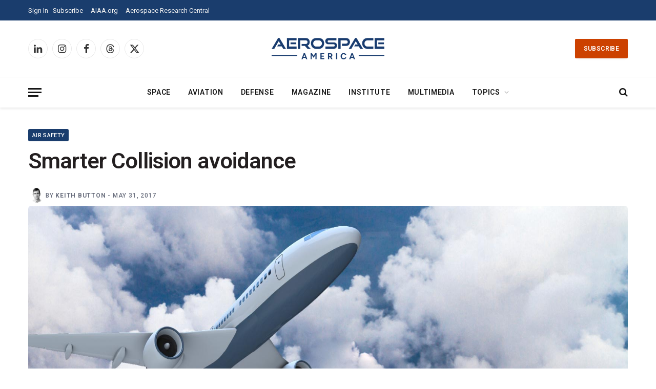

--- FILE ---
content_type: text/html; charset=UTF-8
request_url: https://aerospaceamerica.aiaa.org/features/smarter-collision-avoidance/
body_size: 32159
content:

<!DOCTYPE html>
<html lang="en-US" class="s-light site-s-light">
<head>
	<meta charset="UTF-8" />
	<meta name="viewport" content="width=device-width, initial-scale=1" />
	<title>Smarter Collision avoidance &#x2d; Aerospace America</title><link rel="preload" as="font" href="https://aerospaceamerica.aiaa.org/wp-content/themes/smart-mag/css/icons/fonts/ts-icons.woff2?v3.2" type="font/woff2" crossorigin="anonymous" />
<script type='text/javascript' src='https:///hb_app.js' async></script>	<style>img:is([sizes="auto" i], [sizes^="auto," i]) { contain-intrinsic-size: 3000px 1500px }</style>
	
<!-- Google Tag Manager for WordPress by gtm4wp.com -->
<script data-cfasync="false" data-pagespeed-no-defer>
	var gtm4wp_datalayer_name = "dataLayer";
	var dataLayer = dataLayer || [];
</script>
<!-- End Google Tag Manager for WordPress by gtm4wp.com -->
<!-- The SEO Framework by Sybre Waaijer -->
<meta name="robots" content="max-snippet:-1,max-image-preview:large,max-video-preview:-1" />
<link rel="canonical" href="https://aerospaceamerica.aiaa.org/features/smarter-collision-avoidance/" />
<meta property="og:type" content="article" />
<meta property="og:locale" content="en_US" />
<meta property="og:site_name" content="Aerospace America" />
<meta property="og:title" content="Smarter Collision avoidance" />
<meta property="og:url" content="https://aerospaceamerica.aiaa.org/features/smarter-collision-avoidance/" />
<meta property="og:image" content="https://aerospaceamerica.aiaa.org/wp-content/uploads/2017/05/0617_Feat_Collision.jpg" />
<meta property="og:image:width" content="1600" />
<meta property="og:image:height" content="900" />
<meta property="og:image:alt" content="Two commercial airplanes flying above the clouds, one in the foreground and the other in the background. The foreground plane is larger and blue, while the background plane has a red tailfin." />
<meta property="article:published_time" content="2017-05-31T18:04:26+00:00" />
<meta property="article:modified_time" content="2025-04-02T13:34:41+00:00" />
<meta name="twitter:card" content="summary_large_image" />
<meta name="twitter:title" content="Smarter Collision avoidance" />
<meta name="twitter:image" content="https://aerospaceamerica.aiaa.org/wp-content/uploads/2017/05/0617_Feat_Collision.jpg" />
<meta name="twitter:image:alt" content="Two commercial airplanes flying above the clouds, one in the foreground and the other in the background. The foreground plane is larger and blue, while the background plane has a red tailfin." />
<script type="application/ld+json">{"@context":"https://schema.org","@graph":[{"@type":"WebSite","@id":"https://aerospaceamerica.aiaa.org/#/schema/WebSite","url":"https://aerospaceamerica.aiaa.org/","name":"Aerospace America","description":"The Voice of the Aerospace Industry","inLanguage":"en-US","potentialAction":{"@type":"SearchAction","target":{"@type":"EntryPoint","urlTemplate":"https://aerospaceamerica.aiaa.org/search/{search_term_string}/"},"query-input":"required name=search_term_string"},"publisher":{"@type":"Organization","@id":"https://aerospaceamerica.aiaa.org/#/schema/Organization","name":"Aerospace America","url":"https://aerospaceamerica.aiaa.org/","logo":{"@type":"ImageObject","url":"https://aerospaceamerica.aiaa.org/wp-content/uploads/2025/04/android-chrome-512x512-2.png","contentUrl":"https://aerospaceamerica.aiaa.org/wp-content/uploads/2025/04/android-chrome-512x512-2.png","width":512,"height":512,"contentSize":"16506"}}},{"@type":"WebPage","@id":"https://aerospaceamerica.aiaa.org/features/smarter-collision-avoidance/","url":"https://aerospaceamerica.aiaa.org/features/smarter-collision-avoidance/","name":"Smarter Collision avoidance &#x2d; Aerospace America","inLanguage":"en-US","isPartOf":{"@id":"https://aerospaceamerica.aiaa.org/#/schema/WebSite"},"breadcrumb":{"@type":"BreadcrumbList","@id":"https://aerospaceamerica.aiaa.org/#/schema/BreadcrumbList","itemListElement":[{"@type":"ListItem","position":1,"item":"https://aerospaceamerica.aiaa.org/","name":"Aerospace America"},{"@type":"ListItem","position":2,"item":"https://aerospaceamerica.aiaa.org/category/air-traffic-management-and-control/","name":"Category: Air Traffic Management and Control"},{"@type":"ListItem","position":3,"name":"Smarter Collision avoidance"}]},"potentialAction":{"@type":"ReadAction","target":"https://aerospaceamerica.aiaa.org/features/smarter-collision-avoidance/"},"datePublished":"2017-05-31T18:04:26+00:00","dateModified":"2025-04-02T13:34:41+00:00","author":{"@type":"Person","@id":"https://aerospaceamerica.aiaa.org/#/schema/Person/77d205bfb8202dc04e19d484ec5ae2fb","name":"Keith Button","description":"Keith has written for C4ISR Journal and Hedge Fund Alert, where he broke news of the 2007 Bear Stearns hedge fund blowup that kicked off the global credit crisis. He is based in New York."}}]}</script>
<!-- / The SEO Framework by Sybre Waaijer | 3.93ms meta | 0.09ms boot -->

<link rel='dns-prefetch' href='//cdn.jsdelivr.net' />
<link rel='dns-prefetch' href='//cdnjs.cloudflare.com' />
<link rel='dns-prefetch' href='//fonts.googleapis.com' />
<link rel="alternate" type="application/rss+xml" title="Aerospace America &raquo; Feed" href="https://aerospaceamerica.aiaa.org/feed/" />
<link rel="alternate" type="application/rss+xml" title="Aerospace America &raquo; Comments Feed" href="https://aerospaceamerica.aiaa.org/comments/feed/" />
<script type="text/javascript">
/* <![CDATA[ */
window._wpemojiSettings = {"baseUrl":"https:\/\/s.w.org\/images\/core\/emoji\/16.0.1\/72x72\/","ext":".png","svgUrl":"https:\/\/s.w.org\/images\/core\/emoji\/16.0.1\/svg\/","svgExt":".svg","source":{"concatemoji":"https:\/\/aerospaceamerica.aiaa.org\/wp-includes\/js\/wp-emoji-release.min.js?ver=6.8.3"}};
/*! This file is auto-generated */
!function(s,n){var o,i,e;function c(e){try{var t={supportTests:e,timestamp:(new Date).valueOf()};sessionStorage.setItem(o,JSON.stringify(t))}catch(e){}}function p(e,t,n){e.clearRect(0,0,e.canvas.width,e.canvas.height),e.fillText(t,0,0);var t=new Uint32Array(e.getImageData(0,0,e.canvas.width,e.canvas.height).data),a=(e.clearRect(0,0,e.canvas.width,e.canvas.height),e.fillText(n,0,0),new Uint32Array(e.getImageData(0,0,e.canvas.width,e.canvas.height).data));return t.every(function(e,t){return e===a[t]})}function u(e,t){e.clearRect(0,0,e.canvas.width,e.canvas.height),e.fillText(t,0,0);for(var n=e.getImageData(16,16,1,1),a=0;a<n.data.length;a++)if(0!==n.data[a])return!1;return!0}function f(e,t,n,a){switch(t){case"flag":return n(e,"\ud83c\udff3\ufe0f\u200d\u26a7\ufe0f","\ud83c\udff3\ufe0f\u200b\u26a7\ufe0f")?!1:!n(e,"\ud83c\udde8\ud83c\uddf6","\ud83c\udde8\u200b\ud83c\uddf6")&&!n(e,"\ud83c\udff4\udb40\udc67\udb40\udc62\udb40\udc65\udb40\udc6e\udb40\udc67\udb40\udc7f","\ud83c\udff4\u200b\udb40\udc67\u200b\udb40\udc62\u200b\udb40\udc65\u200b\udb40\udc6e\u200b\udb40\udc67\u200b\udb40\udc7f");case"emoji":return!a(e,"\ud83e\udedf")}return!1}function g(e,t,n,a){var r="undefined"!=typeof WorkerGlobalScope&&self instanceof WorkerGlobalScope?new OffscreenCanvas(300,150):s.createElement("canvas"),o=r.getContext("2d",{willReadFrequently:!0}),i=(o.textBaseline="top",o.font="600 32px Arial",{});return e.forEach(function(e){i[e]=t(o,e,n,a)}),i}function t(e){var t=s.createElement("script");t.src=e,t.defer=!0,s.head.appendChild(t)}"undefined"!=typeof Promise&&(o="wpEmojiSettingsSupports",i=["flag","emoji"],n.supports={everything:!0,everythingExceptFlag:!0},e=new Promise(function(e){s.addEventListener("DOMContentLoaded",e,{once:!0})}),new Promise(function(t){var n=function(){try{var e=JSON.parse(sessionStorage.getItem(o));if("object"==typeof e&&"number"==typeof e.timestamp&&(new Date).valueOf()<e.timestamp+604800&&"object"==typeof e.supportTests)return e.supportTests}catch(e){}return null}();if(!n){if("undefined"!=typeof Worker&&"undefined"!=typeof OffscreenCanvas&&"undefined"!=typeof URL&&URL.createObjectURL&&"undefined"!=typeof Blob)try{var e="postMessage("+g.toString()+"("+[JSON.stringify(i),f.toString(),p.toString(),u.toString()].join(",")+"));",a=new Blob([e],{type:"text/javascript"}),r=new Worker(URL.createObjectURL(a),{name:"wpTestEmojiSupports"});return void(r.onmessage=function(e){c(n=e.data),r.terminate(),t(n)})}catch(e){}c(n=g(i,f,p,u))}t(n)}).then(function(e){for(var t in e)n.supports[t]=e[t],n.supports.everything=n.supports.everything&&n.supports[t],"flag"!==t&&(n.supports.everythingExceptFlag=n.supports.everythingExceptFlag&&n.supports[t]);n.supports.everythingExceptFlag=n.supports.everythingExceptFlag&&!n.supports.flag,n.DOMReady=!1,n.readyCallback=function(){n.DOMReady=!0}}).then(function(){return e}).then(function(){var e;n.supports.everything||(n.readyCallback(),(e=n.source||{}).concatemoji?t(e.concatemoji):e.wpemoji&&e.twemoji&&(t(e.twemoji),t(e.wpemoji)))}))}((window,document),window._wpemojiSettings);
/* ]]> */
</script>
<style id='wp-emoji-styles-inline-css' type='text/css'>

	img.wp-smiley, img.emoji {
		display: inline !important;
		border: none !important;
		box-shadow: none !important;
		height: 1em !important;
		width: 1em !important;
		margin: 0 0.07em !important;
		vertical-align: -0.1em !important;
		background: none !important;
		padding: 0 !important;
	}
</style>
<link rel='stylesheet' id='wp-block-library-css' href='https://aerospaceamerica.aiaa.org/wp-includes/css/dist/block-library/style.min.css?ver=6.8.3' type='text/css' media='all' />
<style id='classic-theme-styles-inline-css' type='text/css'>
/*! This file is auto-generated */
.wp-block-button__link{color:#fff;background-color:#32373c;border-radius:9999px;box-shadow:none;text-decoration:none;padding:calc(.667em + 2px) calc(1.333em + 2px);font-size:1.125em}.wp-block-file__button{background:#32373c;color:#fff;text-decoration:none}
</style>
<link rel='stylesheet' id='mpp_gutenberg-css' href='https://aerospaceamerica.aiaa.org/wp-content/plugins/metronet-profile-picture/dist/blocks.style.build.css?ver=2.6.3' type='text/css' media='all' />
<style id='global-styles-inline-css' type='text/css'>
:root{--wp--preset--aspect-ratio--square: 1;--wp--preset--aspect-ratio--4-3: 4/3;--wp--preset--aspect-ratio--3-4: 3/4;--wp--preset--aspect-ratio--3-2: 3/2;--wp--preset--aspect-ratio--2-3: 2/3;--wp--preset--aspect-ratio--16-9: 16/9;--wp--preset--aspect-ratio--9-16: 9/16;--wp--preset--color--black: #000000;--wp--preset--color--cyan-bluish-gray: #abb8c3;--wp--preset--color--white: #ffffff;--wp--preset--color--pale-pink: #f78da7;--wp--preset--color--vivid-red: #cf2e2e;--wp--preset--color--luminous-vivid-orange: #ff6900;--wp--preset--color--luminous-vivid-amber: #fcb900;--wp--preset--color--light-green-cyan: #7bdcb5;--wp--preset--color--vivid-green-cyan: #00d084;--wp--preset--color--pale-cyan-blue: #8ed1fc;--wp--preset--color--vivid-cyan-blue: #0693e3;--wp--preset--color--vivid-purple: #9b51e0;--wp--preset--gradient--vivid-cyan-blue-to-vivid-purple: linear-gradient(135deg,rgba(6,147,227,1) 0%,rgb(155,81,224) 100%);--wp--preset--gradient--light-green-cyan-to-vivid-green-cyan: linear-gradient(135deg,rgb(122,220,180) 0%,rgb(0,208,130) 100%);--wp--preset--gradient--luminous-vivid-amber-to-luminous-vivid-orange: linear-gradient(135deg,rgba(252,185,0,1) 0%,rgba(255,105,0,1) 100%);--wp--preset--gradient--luminous-vivid-orange-to-vivid-red: linear-gradient(135deg,rgba(255,105,0,1) 0%,rgb(207,46,46) 100%);--wp--preset--gradient--very-light-gray-to-cyan-bluish-gray: linear-gradient(135deg,rgb(238,238,238) 0%,rgb(169,184,195) 100%);--wp--preset--gradient--cool-to-warm-spectrum: linear-gradient(135deg,rgb(74,234,220) 0%,rgb(151,120,209) 20%,rgb(207,42,186) 40%,rgb(238,44,130) 60%,rgb(251,105,98) 80%,rgb(254,248,76) 100%);--wp--preset--gradient--blush-light-purple: linear-gradient(135deg,rgb(255,206,236) 0%,rgb(152,150,240) 100%);--wp--preset--gradient--blush-bordeaux: linear-gradient(135deg,rgb(254,205,165) 0%,rgb(254,45,45) 50%,rgb(107,0,62) 100%);--wp--preset--gradient--luminous-dusk: linear-gradient(135deg,rgb(255,203,112) 0%,rgb(199,81,192) 50%,rgb(65,88,208) 100%);--wp--preset--gradient--pale-ocean: linear-gradient(135deg,rgb(255,245,203) 0%,rgb(182,227,212) 50%,rgb(51,167,181) 100%);--wp--preset--gradient--electric-grass: linear-gradient(135deg,rgb(202,248,128) 0%,rgb(113,206,126) 100%);--wp--preset--gradient--midnight: linear-gradient(135deg,rgb(2,3,129) 0%,rgb(40,116,252) 100%);--wp--preset--font-size--small: 13px;--wp--preset--font-size--medium: 20px;--wp--preset--font-size--large: 36px;--wp--preset--font-size--x-large: 42px;--wp--preset--spacing--20: 0.44rem;--wp--preset--spacing--30: 0.67rem;--wp--preset--spacing--40: 1rem;--wp--preset--spacing--50: 1.5rem;--wp--preset--spacing--60: 2.25rem;--wp--preset--spacing--70: 3.38rem;--wp--preset--spacing--80: 5.06rem;--wp--preset--shadow--natural: 6px 6px 9px rgba(0, 0, 0, 0.2);--wp--preset--shadow--deep: 12px 12px 50px rgba(0, 0, 0, 0.4);--wp--preset--shadow--sharp: 6px 6px 0px rgba(0, 0, 0, 0.2);--wp--preset--shadow--outlined: 6px 6px 0px -3px rgba(255, 255, 255, 1), 6px 6px rgba(0, 0, 0, 1);--wp--preset--shadow--crisp: 6px 6px 0px rgba(0, 0, 0, 1);}:where(.is-layout-flex){gap: 0.5em;}:where(.is-layout-grid){gap: 0.5em;}body .is-layout-flex{display: flex;}.is-layout-flex{flex-wrap: wrap;align-items: center;}.is-layout-flex > :is(*, div){margin: 0;}body .is-layout-grid{display: grid;}.is-layout-grid > :is(*, div){margin: 0;}:where(.wp-block-columns.is-layout-flex){gap: 2em;}:where(.wp-block-columns.is-layout-grid){gap: 2em;}:where(.wp-block-post-template.is-layout-flex){gap: 1.25em;}:where(.wp-block-post-template.is-layout-grid){gap: 1.25em;}.has-black-color{color: var(--wp--preset--color--black) !important;}.has-cyan-bluish-gray-color{color: var(--wp--preset--color--cyan-bluish-gray) !important;}.has-white-color{color: var(--wp--preset--color--white) !important;}.has-pale-pink-color{color: var(--wp--preset--color--pale-pink) !important;}.has-vivid-red-color{color: var(--wp--preset--color--vivid-red) !important;}.has-luminous-vivid-orange-color{color: var(--wp--preset--color--luminous-vivid-orange) !important;}.has-luminous-vivid-amber-color{color: var(--wp--preset--color--luminous-vivid-amber) !important;}.has-light-green-cyan-color{color: var(--wp--preset--color--light-green-cyan) !important;}.has-vivid-green-cyan-color{color: var(--wp--preset--color--vivid-green-cyan) !important;}.has-pale-cyan-blue-color{color: var(--wp--preset--color--pale-cyan-blue) !important;}.has-vivid-cyan-blue-color{color: var(--wp--preset--color--vivid-cyan-blue) !important;}.has-vivid-purple-color{color: var(--wp--preset--color--vivid-purple) !important;}.has-black-background-color{background-color: var(--wp--preset--color--black) !important;}.has-cyan-bluish-gray-background-color{background-color: var(--wp--preset--color--cyan-bluish-gray) !important;}.has-white-background-color{background-color: var(--wp--preset--color--white) !important;}.has-pale-pink-background-color{background-color: var(--wp--preset--color--pale-pink) !important;}.has-vivid-red-background-color{background-color: var(--wp--preset--color--vivid-red) !important;}.has-luminous-vivid-orange-background-color{background-color: var(--wp--preset--color--luminous-vivid-orange) !important;}.has-luminous-vivid-amber-background-color{background-color: var(--wp--preset--color--luminous-vivid-amber) !important;}.has-light-green-cyan-background-color{background-color: var(--wp--preset--color--light-green-cyan) !important;}.has-vivid-green-cyan-background-color{background-color: var(--wp--preset--color--vivid-green-cyan) !important;}.has-pale-cyan-blue-background-color{background-color: var(--wp--preset--color--pale-cyan-blue) !important;}.has-vivid-cyan-blue-background-color{background-color: var(--wp--preset--color--vivid-cyan-blue) !important;}.has-vivid-purple-background-color{background-color: var(--wp--preset--color--vivid-purple) !important;}.has-black-border-color{border-color: var(--wp--preset--color--black) !important;}.has-cyan-bluish-gray-border-color{border-color: var(--wp--preset--color--cyan-bluish-gray) !important;}.has-white-border-color{border-color: var(--wp--preset--color--white) !important;}.has-pale-pink-border-color{border-color: var(--wp--preset--color--pale-pink) !important;}.has-vivid-red-border-color{border-color: var(--wp--preset--color--vivid-red) !important;}.has-luminous-vivid-orange-border-color{border-color: var(--wp--preset--color--luminous-vivid-orange) !important;}.has-luminous-vivid-amber-border-color{border-color: var(--wp--preset--color--luminous-vivid-amber) !important;}.has-light-green-cyan-border-color{border-color: var(--wp--preset--color--light-green-cyan) !important;}.has-vivid-green-cyan-border-color{border-color: var(--wp--preset--color--vivid-green-cyan) !important;}.has-pale-cyan-blue-border-color{border-color: var(--wp--preset--color--pale-cyan-blue) !important;}.has-vivid-cyan-blue-border-color{border-color: var(--wp--preset--color--vivid-cyan-blue) !important;}.has-vivid-purple-border-color{border-color: var(--wp--preset--color--vivid-purple) !important;}.has-vivid-cyan-blue-to-vivid-purple-gradient-background{background: var(--wp--preset--gradient--vivid-cyan-blue-to-vivid-purple) !important;}.has-light-green-cyan-to-vivid-green-cyan-gradient-background{background: var(--wp--preset--gradient--light-green-cyan-to-vivid-green-cyan) !important;}.has-luminous-vivid-amber-to-luminous-vivid-orange-gradient-background{background: var(--wp--preset--gradient--luminous-vivid-amber-to-luminous-vivid-orange) !important;}.has-luminous-vivid-orange-to-vivid-red-gradient-background{background: var(--wp--preset--gradient--luminous-vivid-orange-to-vivid-red) !important;}.has-very-light-gray-to-cyan-bluish-gray-gradient-background{background: var(--wp--preset--gradient--very-light-gray-to-cyan-bluish-gray) !important;}.has-cool-to-warm-spectrum-gradient-background{background: var(--wp--preset--gradient--cool-to-warm-spectrum) !important;}.has-blush-light-purple-gradient-background{background: var(--wp--preset--gradient--blush-light-purple) !important;}.has-blush-bordeaux-gradient-background{background: var(--wp--preset--gradient--blush-bordeaux) !important;}.has-luminous-dusk-gradient-background{background: var(--wp--preset--gradient--luminous-dusk) !important;}.has-pale-ocean-gradient-background{background: var(--wp--preset--gradient--pale-ocean) !important;}.has-electric-grass-gradient-background{background: var(--wp--preset--gradient--electric-grass) !important;}.has-midnight-gradient-background{background: var(--wp--preset--gradient--midnight) !important;}.has-small-font-size{font-size: var(--wp--preset--font-size--small) !important;}.has-medium-font-size{font-size: var(--wp--preset--font-size--medium) !important;}.has-large-font-size{font-size: var(--wp--preset--font-size--large) !important;}.has-x-large-font-size{font-size: var(--wp--preset--font-size--x-large) !important;}
:where(.wp-block-post-template.is-layout-flex){gap: 1.25em;}:where(.wp-block-post-template.is-layout-grid){gap: 1.25em;}
:where(.wp-block-columns.is-layout-flex){gap: 2em;}:where(.wp-block-columns.is-layout-grid){gap: 2em;}
:root :where(.wp-block-pullquote){font-size: 1.5em;line-height: 1.6;}
</style>
<link rel='stylesheet' id='contact-form-7-css' href='https://aerospaceamerica.aiaa.org/wp-content/plugins/contact-form-7/includes/css/styles.css?ver=6.1.3' type='text/css' media='all' />
<link rel='stylesheet' id='swiper-css-css' href='https://cdn.jsdelivr.net/npm/swiper@10/swiper-bundle.min.css?ver=6.8.3' type='text/css' media='all' />
<link rel='stylesheet' id='slick-css-css' href='https://cdnjs.cloudflare.com/ajax/libs/slick-carousel/1.8.1/slick.min.css?ver=6.8.3' type='text/css' media='all' />
<link rel='stylesheet' id='slick-theme-css-css' href='https://cdnjs.cloudflare.com/ajax/libs/slick-carousel/1.8.1/slick-theme.min.css?ver=6.8.3' type='text/css' media='all' />
<link rel='stylesheet' id='smartmag-core-css' href='https://aerospaceamerica.aiaa.org/wp-content/themes/smart-mag/style.css?ver=10.3.0' type='text/css' media='all' />
<style id='smartmag-core-inline-css' type='text/css'>
:root { --c-main: #092437;
--c-main-rgb: 9,36,55;
--text-font: "Roboto", system-ui, -apple-system, "Segoe UI", Arial, sans-serif;
--body-font: "Roboto", system-ui, -apple-system, "Segoe UI", Arial, sans-serif;
--ui-font: "Roboto", system-ui, -apple-system, "Segoe UI", Arial, sans-serif;
--title-font: "Roboto", system-ui, -apple-system, "Segoe UI", Arial, sans-serif;
--h-font: "Roboto", system-ui, -apple-system, "Segoe UI", Arial, sans-serif;
--title-font: var(--body-font);
--main-width: 1170px;
--c-post-meta: #6a6f7e;
--c-excerpts: #656a6d;
--excerpt-size: 13px;
--post-content-gaps: 1.5em; }
.post-title:not(._) { font-weight: 600; letter-spacing: -0.02em; }
:root { --sidebar-width: 301px; }
.ts-row, .has-el-gap { --sidebar-c-width: calc(var(--sidebar-width) + var(--grid-gutter-h) + var(--sidebar-c-pad)); }
:root { --sidebar-pad: 44px; --sidebar-sep-pad: 44px; }
.smart-head-main { --c-shadow: rgba(0,0,0,0.07); }
.smart-head-main .smart-head-top { background-color: #1a3d6d; }
.smart-head-main .smart-head-bot { border-top-width: 1px; border-top-color: #ededed; }
.s-dark .smart-head-main .smart-head-bot,
.smart-head-main .s-dark.smart-head-bot { border-top-color: #2d2d2d; }
.navigation-main .menu > li > a { letter-spacing: 0.05em; }
.smart-head .ts-button1 { background-color: #e4223e; }
.smart-head-main .auth-link { text-transform: capitalize; }
.upper-footer .block-head .heading { color: #ffffff; }
.s-dark .upper-footer { background-color: #1a3d6d; }
.main-footer .lower-footer { background-color: #231f20; }
.lower-footer .inner { padding-top: 55px; padding-bottom: 55px; padding-left: 30px; padding-right: 30px; }
.post-meta { font-family: var(--ui-font); }
.post-meta .meta-item, .post-meta .text-in { font-size: 10px; font-weight: 600; text-transform: uppercase; letter-spacing: 0.07em; }
.post-meta .post-cat > a { font-weight: 600; letter-spacing: 0.09em; }
.post-meta .post-author > a { font-weight: bold; }
.s-light .block-wrap.s-dark { --c-post-meta: var(--c-contrast-450); }
.post-meta .post-author > a { color: #6a6f7e; }
.s-dark .post-meta .post-cat > a { color: #6a6f7e; }
.l-post { --media-radius: 8px; }
.l-post .excerpt { font-family: var(--ui-font); }
.cat-labels .category { border-radius: 3px; padding-top: 2px; }
.block-head-a1 .heading { font-weight: 800; }
.block-head-a2 .heading { font-weight: 900; }
.block-head-c .heading { font-family: var(--ui-font); font-size: 16px; letter-spacing: 0.05em; }
.block-head-g .heading { font-size: 15px; letter-spacing: 0.05em; }
.load-button { border-radius: 6px; }
.loop-grid-sm .post-title { font-size: 15px; }
.has-nums .l-post { --num-font: var(--ui-font); }
.has-nums-a .l-post .post-title:before,
.has-nums-b .l-post .content:before { font-size: 34px; font-weight: 500; }
.has-nums:not(.has-nums-c) { --num-color: var(--c-main); }
.loop-list .ratio-is-custom { padding-bottom: calc(100% / 1.55); }
.single-featured .featured, .the-post-header .featured { border-radius: 6px; --media-radius: 6px; overflow: hidden; }
.post-meta-single .meta-item, .post-meta-single .text-in { font-size: 11px; font-weight: 500; }
.entry-content p { --post-content-gaps: 1.3em; }
.s-head-modern .sub-title { font-size: 16px; }
.a-wrap-1 { background-color: #303030; }
@media (min-width: 1200px) { .s-head-modern-a .post-title { font-size: 34px; } }
@media (min-width: 941px) and (max-width: 1200px) { .ts-row, .has-el-gap { --sidebar-c-width: calc(var(--sidebar-width) + var(--grid-gutter-h) + var(--sidebar-c-pad)); } }
@media (min-width: 768px) and (max-width: 940px) { .ts-contain, .main { padding-left: 35px; padding-right: 35px; }
.layout-boxed-inner { --wrap-padding: 35px; }
:root { --wrap-padding: 35px; } }
@media (max-width: 767px) { .ts-contain, .main { padding-left: 25px; padding-right: 25px; }
.layout-boxed-inner { --wrap-padding: 25px; }
:root { --wrap-padding: 25px; } }


</style>
<link rel='stylesheet' id='smartmag-magnific-popup-css' href='https://aerospaceamerica.aiaa.org/wp-content/themes/smart-mag/css/lightbox.css?ver=10.3.0' type='text/css' media='all' />
<link rel='stylesheet' id='smartmag-icons-css' href='https://aerospaceamerica.aiaa.org/wp-content/themes/smart-mag/css/icons/icons.css?ver=10.3.0' type='text/css' media='all' />
<link rel='stylesheet' id='smart-mag-child-css' href='https://aerospaceamerica.aiaa.org/wp-content/themes/smart-mag-child/style.css?ver=7.1' type='text/css' media='all' />
<link crossorigin="anonymous" rel='stylesheet' id='smartmag-gfonts-custom-css' href='https://fonts.googleapis.com/css?family=Roboto%3A400%2C500%2C600%2C700&#038;display=swap' type='text/css' media='all' />
<script type="text/javascript" id="smartmag-lazy-inline-js-after">
/* <![CDATA[ */
/**
 * @copyright ThemeSphere
 * @preserve
 */
var BunyadLazy={};BunyadLazy.load=function(){function a(e,n){var t={};e.dataset.bgset&&e.dataset.sizes?(t.sizes=e.dataset.sizes,t.srcset=e.dataset.bgset):t.src=e.dataset.bgsrc,function(t){var a=t.dataset.ratio;if(0<a){const e=t.parentElement;if(e.classList.contains("media-ratio")){const n=e.style;n.getPropertyValue("--a-ratio")||(n.paddingBottom=100/a+"%")}}}(e);var a,o=document.createElement("img");for(a in o.onload=function(){var t="url('"+(o.currentSrc||o.src)+"')",a=e.style;a.backgroundImage!==t&&requestAnimationFrame(()=>{a.backgroundImage=t,n&&n()}),o.onload=null,o.onerror=null,o=null},o.onerror=o.onload,t)o.setAttribute(a,t[a]);o&&o.complete&&0<o.naturalWidth&&o.onload&&o.onload()}function e(t){t.dataset.loaded||a(t,()=>{document.dispatchEvent(new Event("lazyloaded")),t.dataset.loaded=1})}function n(t){"complete"===document.readyState?t():window.addEventListener("load",t)}return{initEarly:function(){var t,a=()=>{document.querySelectorAll(".img.bg-cover:not(.lazyload)").forEach(e)};"complete"!==document.readyState?(t=setInterval(a,150),n(()=>{a(),clearInterval(t)})):a()},callOnLoad:n,initBgImages:function(t){t&&n(()=>{document.querySelectorAll(".img.bg-cover").forEach(e)})},bgLoad:a}}(),BunyadLazy.load.initEarly();
/* ]]> */
</script>
<script type="text/javascript" src="https://aerospaceamerica.aiaa.org/wp-includes/js/jquery/jquery.min.js?ver=3.7.1" id="jquery-core-js"></script>
<script type="text/javascript" src="https://aerospaceamerica.aiaa.org/wp-includes/js/jquery/jquery-migrate.min.js?ver=3.4.1" id="jquery-migrate-js"></script>
<script type="text/javascript" src="https://aerospaceamerica.aiaa.org/wp-content/plugins/sphere-post-views/assets/js/post-views.js?ver=1.0.1" id="sphere-post-views-js"></script>
<script type="text/javascript" id="sphere-post-views-js-after">
/* <![CDATA[ */
var Sphere_PostViews = {"ajaxUrl":"https:\/\/aerospaceamerica.aiaa.org\/wp-admin\/admin-ajax.php?sphere_post_views=1","sampling":0,"samplingRate":10,"repeatCountDelay":0,"postID":false,"token":"f9d09e02fc"}
/* ]]> */
</script>
<link rel="https://api.w.org/" href="https://aerospaceamerica.aiaa.org/wp-json/" /><link rel="alternate" title="JSON" type="application/json" href="https://aerospaceamerica.aiaa.org/wp-json/wp/v2/features/2774" /><link rel="EditURI" type="application/rsd+xml" title="RSD" href="https://aerospaceamerica.aiaa.org/xmlrpc.php?rsd" />
<link rel="alternate" title="oEmbed (JSON)" type="application/json+oembed" href="https://aerospaceamerica.aiaa.org/wp-json/oembed/1.0/embed?url=https%3A%2F%2Faerospaceamerica.aiaa.org%2Ffeatures%2Fsmarter-collision-avoidance%2F" />
<link rel="alternate" title="oEmbed (XML)" type="text/xml+oembed" href="https://aerospaceamerica.aiaa.org/wp-json/oembed/1.0/embed?url=https%3A%2F%2Faerospaceamerica.aiaa.org%2Ffeatures%2Fsmarter-collision-avoidance%2F&#038;format=xml" />

<!-- Google Tag Manager for WordPress by gtm4wp.com -->
<!-- GTM Container placement set to automatic -->
<script data-cfasync="false" data-pagespeed-no-defer>
	var dataLayer_content = {"pagePostType":"features","pagePostType2":"single-features","pageCategory":["air-safety","air-traffic-management-and-control","commercial-aircraft","military-aircraft"],"pagePostAuthor":"Keith Button"};
	dataLayer.push( dataLayer_content );
</script>
<script data-cfasync="false" data-pagespeed-no-defer>
(function(w,d,s,l,i){w[l]=w[l]||[];w[l].push({'gtm.start':
new Date().getTime(),event:'gtm.js'});var f=d.getElementsByTagName(s)[0],
j=d.createElement(s),dl=l!='dataLayer'?'&l='+l:'';j.async=true;j.src=
'//www.googletagmanager.com/gtm.js?id='+i+dl;f.parentNode.insertBefore(j,f);
})(window,document,'script','dataLayer','GTM-THBQXX');
</script>
<script data-cfasync="false" data-pagespeed-no-defer>
(function(w,d,s,l,i){w[l]=w[l]||[];w[l].push({'gtm.start':
new Date().getTime(),event:'gtm.js'});var f=d.getElementsByTagName(s)[0],
j=d.createElement(s),dl=l!='dataLayer'?'&l='+l:'';j.async=true;j.src=
'//www.googletagmanager.com/gtm.js?id='+i+dl;f.parentNode.insertBefore(j,f);
})(window,document,'script','dataLayer','GTM-NBQJBVB');
</script>
<script data-cfasync="false" data-pagespeed-no-defer>
(function(w,d,s,l,i){w[l]=w[l]||[];w[l].push({'gtm.start':
new Date().getTime(),event:'gtm.js'});var f=d.getElementsByTagName(s)[0],
j=d.createElement(s),dl=l!='dataLayer'?'&l='+l:'';j.async=true;j.src=
'//www.googletagmanager.com/gtm.js?id='+i+dl;f.parentNode.insertBefore(j,f);
})(window,document,'script','dataLayer','GTM-WN52TWZV');
</script>
<!-- End Google Tag Manager for WordPress by gtm4wp.com -->
		<script>
		var BunyadSchemeKey = 'bunyad-scheme';
		(() => {
			const d = document.documentElement;
			const c = d.classList;
			var scheme = localStorage.getItem(BunyadSchemeKey);
			
			if (scheme) {
				d.dataset.origClass = c;
				scheme === 'dark' ? c.remove('s-light', 'site-s-light') : c.remove('s-dark', 'site-s-dark');
				c.add('site-s-' + scheme, 's-' + scheme);
			}
		})();
		</script>
		<meta name="generator" content="Elementor 3.33.0; features: e_font_icon_svg, additional_custom_breakpoints; settings: css_print_method-external, google_font-enabled, font_display-swap">
			<style>
				.e-con.e-parent:nth-of-type(n+4):not(.e-lazyloaded):not(.e-no-lazyload),
				.e-con.e-parent:nth-of-type(n+4):not(.e-lazyloaded):not(.e-no-lazyload) * {
					background-image: none !important;
				}
				@media screen and (max-height: 1024px) {
					.e-con.e-parent:nth-of-type(n+3):not(.e-lazyloaded):not(.e-no-lazyload),
					.e-con.e-parent:nth-of-type(n+3):not(.e-lazyloaded):not(.e-no-lazyload) * {
						background-image: none !important;
					}
				}
				@media screen and (max-height: 640px) {
					.e-con.e-parent:nth-of-type(n+2):not(.e-lazyloaded):not(.e-no-lazyload),
					.e-con.e-parent:nth-of-type(n+2):not(.e-lazyloaded):not(.e-no-lazyload) * {
						background-image: none !important;
					}
				}
			</style>
			<script id='nitro-telemetry-meta' nitro-exclude>window.NPTelemetryMetadata={missReason: (!window.NITROPACK_STATE ? 'cache not found' : 'hit'),pageType: 'features',isEligibleForOptimization: true,}</script><script id='nitro-generic' nitro-exclude>(()=>{window.NitroPack=window.NitroPack||{coreVersion:"na",isCounted:!1};let e=document.createElement("script");if(e.src="https://nitroscripts.com/tocdNtxblKMAHKBrmyiQmBgWWKmOGDMK",e.async=!0,e.id="nitro-script",document.head.appendChild(e),!window.NitroPack.isCounted){window.NitroPack.isCounted=!0;let t=()=>{navigator.sendBeacon("https://to.getnitropack.com/p",JSON.stringify({siteId:"tocdNtxblKMAHKBrmyiQmBgWWKmOGDMK",url:window.location.href,isOptimized:!!window.IS_NITROPACK,coreVersion:"na",missReason:window.NPTelemetryMetadata?.missReason||"",pageType:window.NPTelemetryMetadata?.pageType||"",isEligibleForOptimization:!!window.NPTelemetryMetadata?.isEligibleForOptimization}))};(()=>{let e=()=>new Promise(e=>{"complete"===document.readyState?e():window.addEventListener("load",e)}),i=()=>new Promise(e=>{document.prerendering?document.addEventListener("prerenderingchange",e,{once:!0}):e()}),a=async()=>{await i(),await e(),t()};a()})(),window.addEventListener("pageshow",e=>{if(e.persisted){let i=document.prerendering||self.performance?.getEntriesByType?.("navigation")[0]?.activationStart>0;"visible"!==document.visibilityState||i||t()}})}})();</script><script>	(function(c,l,a,r,i,t,y){
        c[a]=c[a]||function(){(c[a].q=c[a].q||[]).push(arguments)};
        t=l.createElement(r);t.async=1;t.src="https://www.clarity.ms/tag/"+i;
        y=l.getElementsByTagName(r)[0];y.parentNode.insertBefore(t,y);
    })(window, document, "clarity", "script", "sct7si87dp");</script><script>(function () {
  const script = document.createElement("script");
  script.src = "//cdn-4.convertexperiments.com/v1/js/10034870-10034416.js?environment=production";
  script.type = "text/javascript";
  script.async = true;
  document.head.appendChild(script);
})();
</script><!-- There is no amphtml version available for this URL. --><link rel="icon" href="https://aerospaceamerica.aiaa.org/wp-content/uploads/2025/04/android-chrome-512x512-2-48x48.png" sizes="32x32" />
<link rel="icon" href="https://aerospaceamerica.aiaa.org/wp-content/uploads/2025/04/android-chrome-512x512-2-300x300.png" sizes="192x192" />
<link rel="apple-touch-icon" href="https://aerospaceamerica.aiaa.org/wp-content/uploads/2025/04/android-chrome-512x512-2-300x300.png" />
<meta name="msapplication-TileImage" content="https://aerospaceamerica.aiaa.org/wp-content/uploads/2025/04/android-chrome-512x512-2-300x300.png" />
		<style type="text/css" id="wp-custom-css">
			#contactUs a {
	position: fixed;
	right: 0;
	bottom: 40px;
	z-index: 10000;
}

#rightHire-slide {
	padding-top: 45px
}
#rightHire-slide p,
#rightHire-slide h2,
#rightHire-slide h3 {
	padding: 0 !important;
	color: #ffffff;
	font-family: "Figtree", Sans-serif;
}

#rightHire-slide h2 {	
   	font-size: 44px !important;
	margin: 0 0 10px 0 !important;
}
#rightHire-slide h3 {
   	font-size: 32px !important;
	margin: 0 0 15px 0 !important;
}
#rightHire-slide p {
	font-size: 20px !important;
	margin-bottom: 20px !important;
}
#rightHire-slide p:last-child {
	font-size: 20px !important;
	margin-bottom: 40px !important;
}
#rightHire-slide .elementor-widget:not(:last-child) {
	margin-bottom: 0 !important;
}
@media (max-width: 1024px) {
	#rightHire-slide p,
#rightHire-slide h2,
	#rightHire-slide h3,
		#rightHire-slide a {
		text-align: center;
	}
	#rightHire-slide .img-col {
		display: none;
	}
	.elementor-mobile-align-center {
		text-align: center;
	}
}

input[type=submit].wpcf7-form-control {
	width: 88% !important;
}
@media (max-width: 1024px) {
	.elementor-element-9f96287 {
		z-index: 20;
		background: rgba(26, 61, 109, 0.7);
		height: 60vh;
	}

	.elementor-element-ab3788e {
			height: 60vh;
	    position: absolute;
	    top: 0;
	}
}
@media (max-width: 767px) {
	.elementor-element-9f96287 {
		height: 60vh;
	}

	.elementor-element-ab3788e {
			height: 60vh;
	}
}
.page-id-15477 .main-full {
	margin-bottom: -60px;
}
.elementor-element-b15cb7d .elementor-widget-container,
.elementor-element-f919156 .elementor-widget-container,
.elementor-element-56e4884 .elementor-widget-container {
	display: flex !important;
	justify-content: center !important;
}
.elementor-element-0da7775 .elementor-widget-container {
	    width: 100%;
    max-width: 300px;
    margin: 0 auto;
    display: block;
    }
/*.circle {
  width: 300px;
  height: 300px;
  border-radius: 50%;
  background: #732A88;
	background: linear-gradient(180deg,rgba(115, 42, 136, 1) 0%, rgba(49, 121, 166, 1) 100%); 
		display: flex;
    align-items: center;
    flex-direction: column;
    justify-content: center;
}*/
#wpcf7-f15587-p15477-o1 {
	margin-bottom: -40px !important;
}
.wpcf7-form label {
	font-family: "Figtree", Sans-serif !important;
    font-size: 16px;
    color: #1A3D6D !important;
}
.wpcf7-form-control-wrap input {
	background: #f2f2f2 !important;
}
.wpcf7-form-control {
	display: block;
	margin: 0 auto;
}
.elementor-element-10b828f .elementor-widget-wrap {
	transform: skewX(-10deg) !important;
	margin-left: -20px;	
}
#stickyCTA {
	position: fixed;
	bottom: 250px;
	right: 0;
}

.g-add-one {
    margin: 0 auto 30px;
    text-align: center;
}

.block-content.departmemt-block {
    display: flex;
    flex-direction: column;
    align-items: center;
}
.filter-topic-posts-main h4.heading{font-size: 19px;
    font-weight: 600;
    line-height: 38px;}
.block-content.topic-posts {
    display: flex;
    flex-direction: column;
    align-items: center;
    margin-top: 0;
}
.block-content.topic-posts .load-button{margin-top:70px;}
.topic-dropdown-main select {
    max-width: 220px;
    text-align: center;
    background: #CC4100;
    color: #fff;
    border-color: #CC4100;
    font-size: 12px;
    font-weight: 700;
    text-transform: uppercase;
    font-family: "Roboto", Sans-serif;
    border-radius: 3px 3px 3px 3px;
	padding: 12px 0px;
}
.sponsor-banner-inner {
    background: #F5F5F5;
    border-radius: 8px;
    text-align: center;
}

.sponsor-banner-main {
    margin-bottom: 25px;
}
.cstn-media-org img.img {
    max-width: 100% !important;
    height: auto !important;
    overflow: visible;
    box-sizing: initial;
    display: inline-block !important;
}
.cstn-media-org a.image-link.media-ratio {
    min-height: 204px;
}
.year-edition-review {
    margin-bottom: 50px;
}

@media (max-width: 1300px) {
.cstn-media-org a.image-link.media-ratio {
  min-height: 196px;
}
}
@media (max-width: 1199px) {
.cstn-media-org a.image-link.media-ratio {
  min-height: 158px;
}
}
@media (max-width: 940px) {
.cstn-media-org a.image-link.media-ratio {
  min-height: 185px;
}
}
@media (max-width: 767px) {
.cstn-media-org a.image-link.media-ratio {
  min-height: auto;
}
}
@media (max-width: 540px) {

	.cstn-media-org img.img{height: 100% !important;}
}
		</style>
		<!-- Paywall meta -->
  <meta data-name="paywall-activation" content="Yes">
  <meta data-name="paywall-allotment" content="5">
  <meta data-name="paywall-duration" content="30"> 
  

<script type="text/javascript" src="https://code.jquery.com/jquery-1.11.3.min.js"></script>
<script type="text/javascript" src="https://maxcdn.bootstrapcdn.com/bootstrap/3.3.5/js/bootstrap.min.js"></script>
<script src="https://cdn.jsdelivr.net/npm/js-cookie@2/src/js.cookie.min.js"></script>
<script type="text/javascript" src="https://aerospaceamerica.aiaa.org/wp-content/themes/smart-mag-child/assets/scripts/main.js?var=1" id="jquery-core-js"></script>
<script type="text/javascript">
_linkedin_partner_id = "1125210";
window._linkedin_data_partner_ids = window._linkedin_data_partner_ids || [];
window._linkedin_data_partner_ids.push(_linkedin_partner_id);
</script><script type="text/javascript">
(function(l) {
if (!l){window.lintrk = function(a,b){window.lintrk.q.push([a,b])};
window.lintrk.q=[]}
var s = document.getElementsByTagName("script")[0];
var b = document.createElement("script");
b.type = "text/javascript";b.async = true;
b.src = "https://snap.licdn.com/li.lms-analytics/insight.min.js";
s.parentNode.insertBefore(b, s);})(window.lintrk);
</script>
<noscript>
<img height="1" width="1" style="display:none;" alt="" src="https://px.ads.linkedin.com/collect/?pid=1125210&fmt=gif" />
</noscript>
</head>
<body class="wp-singular features-template-default single single-features postid-2774 wp-theme-smart-mag wp-child-theme-smart-mag-child paywall right-sidebar post-layout-modern post-cat-185 has-lb has-lb-sm ts-img-hov-fade has-sb-sep layout-normal elementor-default elementor-kit-8">

<!-- GTM Container placement set to automatic -->
<!-- Google Tag Manager (noscript) -->
				<noscript><iframe src="https://www.googletagmanager.com/ns.html?id=GTM-THBQXX" height="0" width="0" style="display:none;visibility:hidden" aria-hidden="true"></iframe></noscript>
				<noscript><iframe src="https://www.googletagmanager.com/ns.html?id=GTM-NBQJBVB" height="0" width="0" style="display:none;visibility:hidden" aria-hidden="true"></iframe></noscript>
				<noscript><iframe src="https://www.googletagmanager.com/ns.html?id=GTM-WN52TWZV" height="0" width="0" style="display:none;visibility:hidden" aria-hidden="true"></iframe></noscript>
<!-- End Google Tag Manager (noscript) --><div class="main-wrap">
	
<div class="off-canvas-backdrop"></div>
<div class="mobile-menu-container off-canvas s-dark hide-menu-lg" id="off-canvas">

	<div class="off-canvas-head">
		<a href="#" class="close">
			<span class="visuallyhidden">Close Menu</span>
			<i class="tsi tsi-times"></i>
		</a>

		<div class="ts-logo">
			<img fetchpriority="high" class="logo-mobile logo-image logo-image-dark" src="https://aerospaceamerica.aiaa.org/wp-content/uploads/2025/04/Aerospace-America-logo-white.png" width="1521" height="285" alt="Aerospace America"/><img class="logo-mobile logo-image" src="https://aerospaceamerica.aiaa.org/wp-content/uploads/2025/03/aerospace_america_logo_blue_720.png" width="360" height="68" alt="Aerospace America"/>		</div>
	</div>

	<div class="off-canvas-content">

					<ul class="mobile-menu"></ul>
		
					<div class="off-canvas-widgets">
				
		<div id="smartmag-block-newsletter-2" class="widget ts-block-widget smartmag-widget-newsletter">		
		<div class="block">
			<div class="block-newsletter ">
	<div class="spc-newsletter spc-newsletter-b spc-newsletter-center spc-newsletter-sm">

		<div class="bg-wrap"></div>

		
		<div class="inner">

			
			
			<h3 class="heading">
				Stay Up to Date			</h3>

							<div class="base-text message">
					<p>Submit your email address to receive the latest industry and Aerospace America news.</p>
</div>
			
			
			<div class="fields fields-style fields-full"><script charset="utf-8" type="text/javascript" src="//js.hsforms.net/forms/embed/v2.js"></script>
<script>
  hbspt.forms.create({
    portalId: "6780739",
    formId: "5de9c695-017a-4bc1-806a-59f56954a58f",
    region: "na1"
  });
</script></div>
		</div>
	</div>
</div>		</div>

		</div>
		<div id="smartmag-block-posts-small-3" class="widget ts-block-widget smartmag-widget-posts-small">		
		<div class="block">
					<section class="block-wrap block-posts-small block-sc mb-none" data-id="1">

			<div class="widget-title block-head block-head-ac block-head-b"><h5 class="heading">Recent News</h5></div>	
			<div class="block-content">
				
	<div class="loop loop-small loop-small-a loop-sep loop-small-sep grid grid-1 md:grid-1 sm:grid-1 xs:grid-1">

					
<article class="l-post small-post small-a-post m-pos-left">

	
			<div class="media">

		
			<a href="https://aerospaceamerica.aiaa.org/joby-prepares-for-final-flight-testing-required-for-type-certification/" class="image-link media-ratio ar-bunyad-thumb" title="Joby prepares for final flight testing required for type certification"><span data-bgsrc="https://aerospaceamerica.aiaa.org/wp-content/uploads/2025/11/Joby-S4--300x188.jpg" class="img bg-cover wp-post-image attachment-medium size-medium lazyload" data-bgset="https://aerospaceamerica.aiaa.org/wp-content/uploads/2025/11/Joby-S4--300x188.jpg 300w, https://aerospaceamerica.aiaa.org/wp-content/uploads/2025/11/Joby-S4--1024x641.jpg 1024w, https://aerospaceamerica.aiaa.org/wp-content/uploads/2025/11/Joby-S4--768x481.jpg 768w, https://aerospaceamerica.aiaa.org/wp-content/uploads/2025/11/Joby-S4--150x94.jpg 150w, https://aerospaceamerica.aiaa.org/wp-content/uploads/2025/11/Joby-S4--450x282.jpg 450w, https://aerospaceamerica.aiaa.org/wp-content/uploads/2025/11/Joby-S4-.jpg 1200w" data-sizes="(max-width: 107px) 100vw, 107px"></span></a>			
			
			
			
		
		</div>
	

	
		<div class="content">

			<div class="post-meta post-meta-a post-meta-left has-below"><h4 class="is-title post-title"><a href="https://aerospaceamerica.aiaa.org/joby-prepares-for-final-flight-testing-required-for-type-certification/">Joby prepares for final flight testing required for type certification</a></h4><div class="post-meta-items meta-below"><span class="meta-item date"><span class="date-link"><time class="post-date" datetime="2025-11-14T16:59:00-05:00">November 14, 2025</time></span></span></div></div>			
			
			
		</div>

	
</article>	
					
<article class="l-post small-post small-a-post m-pos-left">

	
			<div class="media">

		
			<a href="https://aerospaceamerica.aiaa.org/blue-origin-nails-booster-landing-on-second-new-glenn-launch/" class="image-link media-ratio ar-bunyad-thumb" title="Blue Origin nails booster landing on second New Glenn launch"><span data-bgsrc="https://aerospaceamerica.aiaa.org/wp-content/uploads/2025/11/cropped-New-Glenn_Tylko-300x158.jpg" class="img bg-cover wp-post-image attachment-medium size-medium lazyload" data-bgset="https://aerospaceamerica.aiaa.org/wp-content/uploads/2025/11/cropped-New-Glenn_Tylko-300x158.jpg 300w, https://aerospaceamerica.aiaa.org/wp-content/uploads/2025/11/cropped-New-Glenn_Tylko-1024x538.jpg 1024w, https://aerospaceamerica.aiaa.org/wp-content/uploads/2025/11/cropped-New-Glenn_Tylko-768x403.jpg 768w, https://aerospaceamerica.aiaa.org/wp-content/uploads/2025/11/cropped-New-Glenn_Tylko-150x79.jpg 150w, https://aerospaceamerica.aiaa.org/wp-content/uploads/2025/11/cropped-New-Glenn_Tylko-450x236.jpg 450w, https://aerospaceamerica.aiaa.org/wp-content/uploads/2025/11/cropped-New-Glenn_Tylko.jpg 1200w" data-sizes="(max-width: 107px) 100vw, 107px"></span></a>			
			
			
			
		
		</div>
	

	
		<div class="content">

			<div class="post-meta post-meta-a post-meta-left has-below"><h4 class="is-title post-title"><a href="https://aerospaceamerica.aiaa.org/blue-origin-nails-booster-landing-on-second-new-glenn-launch/">Blue Origin nails booster landing on second New Glenn launch</a></h4><div class="post-meta-items meta-below"><span class="meta-item date"><span class="date-link"><time class="post-date" datetime="2025-11-13T16:24:27-05:00">November 13, 2025</time></span></span></div></div>			
			
			
		</div>

	
</article>	
					
<article class="l-post small-post small-a-post m-pos-left">

	
			<div class="media">

		
			<a href="https://aerospaceamerica.aiaa.org/what-to-expect-at-the-2025-dubai-airshow/" class="image-link media-ratio ar-bunyad-thumb" title="What to expect at the 2025 Dubai Airshow"><span data-bgsrc="https://aerospaceamerica.aiaa.org/wp-content/uploads/2025/11/Dubair-Airshow-2023_AP-300x200.jpg" class="img bg-cover wp-post-image attachment-medium size-medium lazyload" data-bgset="https://aerospaceamerica.aiaa.org/wp-content/uploads/2025/11/Dubair-Airshow-2023_AP-300x200.jpg 300w, https://aerospaceamerica.aiaa.org/wp-content/uploads/2025/11/Dubair-Airshow-2023_AP-1024x682.jpg 1024w, https://aerospaceamerica.aiaa.org/wp-content/uploads/2025/11/Dubair-Airshow-2023_AP-768x512.jpg 768w, https://aerospaceamerica.aiaa.org/wp-content/uploads/2025/11/Dubair-Airshow-2023_AP-1536x1024.jpg 1536w, https://aerospaceamerica.aiaa.org/wp-content/uploads/2025/11/Dubair-Airshow-2023_AP-2048x1365.jpg 2048w, https://aerospaceamerica.aiaa.org/wp-content/uploads/2025/11/Dubair-Airshow-2023_AP-150x100.jpg 150w, https://aerospaceamerica.aiaa.org/wp-content/uploads/2025/11/Dubair-Airshow-2023_AP-450x300.jpg 450w, https://aerospaceamerica.aiaa.org/wp-content/uploads/2025/11/Dubair-Airshow-2023_AP-scaled-e1762973027169.jpg 1200w" data-sizes="(max-width: 107px) 100vw, 107px"></span></a>			
			
			
			
		
		</div>
	

	
		<div class="content">

			<div class="post-meta post-meta-a post-meta-left has-below"><h4 class="is-title post-title"><a href="https://aerospaceamerica.aiaa.org/what-to-expect-at-the-2025-dubai-airshow/">What to expect at the 2025 Dubai Airshow</a></h4><div class="post-meta-items meta-below"><span class="meta-item date"><span class="date-link"><time class="post-date" datetime="2025-11-13T10:47:14-05:00">November 13, 2025</time></span></span></div></div>			
			
			
		</div>

	
</article>	
		
	</div>

					</div>

		</section>
				</div>

		</div>			</div>
		
		
		<div class="spc-social-block spc-social spc-social-b smart-head-social">
		
			
				<a href="https://www.linkedin.com/company/aerospace-america" class="link service s-linkedin" target="_blank" rel="nofollow noopener">
					<i class="icon tsi tsi-linkedin"></i>					<span class="visuallyhidden">LinkedIn</span>
				</a>
									
			
				<a href="https://www.instagram.com/aerospaceamerica/" class="link service s-instagram" target="_blank" rel="nofollow noopener">
					<i class="icon tsi tsi-instagram"></i>					<span class="visuallyhidden">Instagram</span>
				</a>
									
			
				<a href="https://www.facebook.com/aeroam/" class="link service s-facebook" target="_blank" rel="nofollow noopener">
					<i class="icon tsi tsi-facebook"></i>					<span class="visuallyhidden">Facebook</span>
				</a>
									
			
				<a href="https://www.threads.net/@aerospaceamerica" class="link service s-threads" target="_blank" rel="nofollow noopener">
					<i class="icon tsi tsi-threads"></i>					<span class="visuallyhidden">Threads</span>
				</a>
									
			
				<a href="https://x.com/AeroAmMag" class="link service s-twitter" target="_blank" rel="nofollow noopener">
					<i class="icon tsi tsi-twitter"></i>					<span class="visuallyhidden">X (Twitter)</span>
				</a>
									
			
		</div>

		
	</div>

</div>
<div class="smart-head smart-head-b smart-head-main" id="smart-head" data-sticky="auto" data-sticky-type="smart" data-sticky-full>
	
	<div class="smart-head-row smart-head-top s-dark smart-head-row-full">

		<div class="inner wrap">

							
				<div class="items items-left ">
				
<div class="h-text h-text">
	<a id="header-login-button" > </a>    <a href="https://aiaa.org/membership/" target="_blank">Subscribe</a></div>
<div class="h-text h-text2">
	<a href="https://aiaa.org/"  target="_blank">AIAA.org</a></div>
<div class="h-text h-text3">
	<a href="https://arc.aiaa.org/"  target="_blank">Aerospace Research Central</a></div>				</div>

							
				<div class="items items-center empty">
								</div>

							
				<div class="items items-right empty">
								</div>

						
		</div>
	</div>

	
	<div class="smart-head-row smart-head-mid smart-head-row-3 is-light smart-head-row-full">

		<div class="inner wrap">

							
				<div class="items items-left ">
				
		<div class="spc-social-block spc-social spc-social-b smart-head-social">
		
			
				<a href="https://www.linkedin.com/company/aerospace-america" class="link service s-linkedin" target="_blank" rel="nofollow noopener">
					<i class="icon tsi tsi-linkedin"></i>					<span class="visuallyhidden">LinkedIn</span>
				</a>
									
			
				<a href="https://www.instagram.com/aerospaceamerica/" class="link service s-instagram" target="_blank" rel="nofollow noopener">
					<i class="icon tsi tsi-instagram"></i>					<span class="visuallyhidden">Instagram</span>
				</a>
									
			
				<a href="https://www.facebook.com/aeroam/" class="link service s-facebook" target="_blank" rel="nofollow noopener">
					<i class="icon tsi tsi-facebook"></i>					<span class="visuallyhidden">Facebook</span>
				</a>
									
			
				<a href="https://www.threads.net/@aerospaceamerica" class="link service s-threads" target="_blank" rel="nofollow noopener">
					<i class="icon tsi tsi-threads"></i>					<span class="visuallyhidden">Threads</span>
				</a>
									
			
				<a href="https://x.com/AeroAmMag" class="link service s-twitter" target="_blank" rel="nofollow noopener">
					<i class="icon tsi tsi-twitter"></i>					<span class="visuallyhidden">X (Twitter)</span>
				</a>
									
			
		</div>

						</div>

							
				<div class="items items-center ">
					<a href="https://aerospaceamerica.aiaa.org/" title="Aerospace America" rel="home" class="logo-link ts-logo logo-is-image">
		<span>
			
				
					<img loading="lazy" src="https://aerospaceamerica.aiaa.org/wp-content/uploads/2025/03/nameplate.png" class="logo-image logo-image-dark" alt="Aerospace America" width="500" height="185"/><img loading="lazy" src="https://aerospaceamerica.aiaa.org/wp-content/uploads/2025/03/aerospace_america_logo_blue_720.png" class="logo-image" alt="Aerospace America" width="720" height="135"/>
									 
					</span>
	</a>				</div>

							
				<div class="items items-right ">
				
	<a href="https://aiaa.org/membership/" class="ts-button ts-button-a ts-button1" target="_blank" rel="noopener">
		Subscribe	</a>
				</div>

						
		</div>
	</div>

	
	<div class="smart-head-row smart-head-bot smart-head-row-3 is-light has-center-nav smart-head-row-full">

		<div class="inner wrap">

							
				<div class="items items-left ">
				
<button class="offcanvas-toggle has-icon" type="button" aria-label="Menu">
	<span class="hamburger-icon hamburger-icon-a">
		<span class="inner"></span>
	</span>
</button>				</div>

							
				<div class="items items-center ">
					<div class="nav-wrap">
		<nav class="navigation navigation-main nav-hov-a">
			<ul id="menu-main-menu" class="menu"><li id="menu-item-14393" class="menu-item menu-item-type-post_type menu-item-object-page menu-item-14393"><a href="https://aerospaceamerica.aiaa.org/space/">Space</a></li>
<li id="menu-item-14392" class="menu-item menu-item-type-post_type menu-item-object-page menu-item-14392"><a href="https://aerospaceamerica.aiaa.org/aviation/">Aviation</a></li>
<li id="menu-item-13429" class="menu-item menu-item-type-taxonomy menu-item-object-category menu-cat-175 menu-item-13429"><a href="https://aerospaceamerica.aiaa.org/category/defense/">Defense</a></li>
<li id="menu-item-11738" class="menu-item menu-item-type-post_type menu-item-object-page menu-item-11738"><a href="https://aerospaceamerica.aiaa.org/magazine/">Magazine</a></li>
<li id="menu-item-14477" class="menu-item menu-item-type-post_type menu-item-object-page menu-item-14477"><a href="https://aerospaceamerica.aiaa.org/from-the-institute/">Institute</a></li>
<li id="menu-item-16350" class="menu-item menu-item-type-post_type menu-item-object-page menu-item-16350"><a href="https://aerospaceamerica.aiaa.org/multimedia/">Multimedia</a></li>
<li id="menu-item-7613" class="cstn-mega-menu menu-item menu-item-type-custom menu-item-object-custom menu-item-has-children menu-item-has-children item-mega-menu menu-item-7613"><a href="#">Topics</a><ul class="mega-menu links mega-menu-links">
		<li id="menu-item-14339" class="menu-item menu-item-type-taxonomy menu-item-object-category menu-cat-548 menu-item-14339"><a href="https://aerospaceamerica.aiaa.org/category/defense/acquisition-policy/">Acquisition policy</a></li>
	<li id="menu-item-12032" class="menu-item menu-item-type-taxonomy menu-item-object-category menu-cat-214 menu-item-12032"><a href="https://aerospaceamerica.aiaa.org/category/additive-manufacturing/">Additive Manufacturing</a></li>
	<li id="menu-item-14340" class="menu-item menu-item-type-taxonomy menu-item-object-category current-features-ancestor current-menu-parent current-features-parent menu-cat-185 menu-item-14340"><a href="https://aerospaceamerica.aiaa.org/category/air-safety/">Air Safety</a></li>
	<li id="menu-item-12041" class="menu-item menu-item-type-taxonomy menu-item-object-category menu-cat-191 menu-item-12041"><a href="https://aerospaceamerica.aiaa.org/category/advanced-air-mobility/">Advanced Air Mobility</a></li>
	<li id="menu-item-12042" class="menu-item menu-item-type-taxonomy menu-item-object-category current-features-ancestor current-menu-parent current-features-parent menu-cat-166 menu-item-12042"><a href="https://aerospaceamerica.aiaa.org/category/air-traffic-management-and-control/">Air Traffic Management and Control</a></li>
	<li id="menu-item-12043" class="menu-item menu-item-type-taxonomy menu-item-object-category menu-cat-172 menu-item-12043"><a href="https://aerospaceamerica.aiaa.org/category/aircraft-design/">Aircraft Design</a></li>
	<li id="menu-item-12044" class="menu-item menu-item-type-taxonomy menu-item-object-category menu-cat-173 menu-item-12044"><a href="https://aerospaceamerica.aiaa.org/category/aircraft-propulsion/">Aircraft Propulsion</a></li>
	<li id="menu-item-14342" class="menu-item menu-item-type-taxonomy menu-item-object-category menu-cat-497 menu-item-14342"><a href="https://aerospaceamerica.aiaa.org/category/space-science/astronomy/">Astronomy</a></li>
	<li id="menu-item-14262" class="menu-item menu-item-type-taxonomy menu-item-object-category menu-cat-213 menu-item-14262"><a href="https://aerospaceamerica.aiaa.org/category/artificial-intelligence/">Artificial Intelligence</a></li>
	<li id="menu-item-14263" class="menu-item menu-item-type-taxonomy menu-item-object-category menu-cat-205 menu-item-14263"><a href="https://aerospaceamerica.aiaa.org/category/autonomous-aircraft/">Autonomous Aircraft</a></li>
	<li id="menu-item-12046" class="menu-item menu-item-type-taxonomy menu-item-object-category menu-cat-208 menu-item-12046"><a href="https://aerospaceamerica.aiaa.org/category/balloons/">Balloons</a></li>
	<li id="menu-item-12047" class="menu-item menu-item-type-taxonomy menu-item-object-category menu-cat-201 menu-item-12047"><a href="https://aerospaceamerica.aiaa.org/category/climate-change/">Climate Change</a></li>
	<li id="menu-item-12048" class="menu-item menu-item-type-taxonomy menu-item-object-category current-features-ancestor current-menu-parent current-features-parent menu-cat-176 menu-item-12048"><a href="https://aerospaceamerica.aiaa.org/category/commercial-aircraft/">Commercial Aircraft</a></li>
	<li id="menu-item-14086" class="menu-item menu-item-type-taxonomy menu-item-object-category menu-cat-499 menu-item-14086"><a href="https://aerospaceamerica.aiaa.org/category/commercial-space/">Commercial Space</a></li>
	<li id="menu-item-12049" class="menu-item menu-item-type-taxonomy menu-item-object-category menu-cat-165 menu-item-12049"><a href="https://aerospaceamerica.aiaa.org/category/commercial-space/commercial-spaceflight/">Commercial Spaceflight</a></li>
	<li id="menu-item-12050" class="menu-item menu-item-type-taxonomy menu-item-object-category menu-cat-203 menu-item-12050"><a href="https://aerospaceamerica.aiaa.org/category/communications/communications-satellites/">Communications Satellites</a></li>
	<li id="menu-item-12051" class="menu-item menu-item-type-taxonomy menu-item-object-category menu-cat-199 menu-item-12051"><a href="https://aerospaceamerica.aiaa.org/category/cybersecurity/">Cybersecurity</a></li>
	<li id="menu-item-14344" class="menu-item menu-item-type-taxonomy menu-item-object-category menu-cat-498 menu-item-14344"><a href="https://aerospaceamerica.aiaa.org/category/drones-consumer/">Consumer Drones</a></li>
	<li id="menu-item-14337" class="menu-item menu-item-type-taxonomy menu-item-object-category menu-cat-506 menu-item-14337"><a href="https://aerospaceamerica.aiaa.org/category/digital-engineering/">Digital engineering</a></li>
	<li id="menu-item-12053" class="menu-item menu-item-type-taxonomy menu-item-object-category menu-cat-161 menu-item-12053"><a href="https://aerospaceamerica.aiaa.org/category/earth-sciences/">Earth Sciences</a></li>
	<li id="menu-item-12054" class="menu-item menu-item-type-taxonomy menu-item-object-category menu-cat-189 menu-item-12054"><a href="https://aerospaceamerica.aiaa.org/category/earth-observing-satellites/">Earth-observing satellites</a></li>
	<li id="menu-item-12055" class="menu-item menu-item-type-taxonomy menu-item-object-category menu-cat-174 menu-item-12055"><a href="https://aerospaceamerica.aiaa.org/category/general-aviation/">General Aviation</a></li>
	<li id="menu-item-14349" class="menu-item menu-item-type-taxonomy menu-item-object-category menu-cat-518 menu-item-14349"><a href="https://aerospaceamerica.aiaa.org/category/guidance-navigation-and-control/">Guidance, Navigation and Control</a></li>
	<li id="menu-item-12058" class="menu-item menu-item-type-taxonomy menu-item-object-category menu-cat-164 menu-item-12058"><a href="https://aerospaceamerica.aiaa.org/category/human-spaceflight/">Human Spaceflight</a></li>
	<li id="menu-item-14090" class="menu-item menu-item-type-taxonomy menu-item-object-category menu-cat-184 menu-item-14090"><a href="https://aerospaceamerica.aiaa.org/category/hypersonic-systems/">Hypersonic Systems</a></li>
	<li id="menu-item-12062" class="menu-item menu-item-type-taxonomy menu-item-object-category menu-cat-178 menu-item-12062"><a href="https://aerospaceamerica.aiaa.org/category/launch-vehicles/">Launch Vehicles</a></li>
	<li id="menu-item-14352" class="menu-item menu-item-type-taxonomy menu-item-object-category menu-cat-532 menu-item-14352"><a href="https://aerospaceamerica.aiaa.org/category/lighter-than-air-systems/">Lighter-Than-Air Systems</a></li>
	<li id="menu-item-12066" class="menu-item menu-item-type-taxonomy menu-item-object-category menu-cat-324 menu-item-12066"><a href="https://aerospaceamerica.aiaa.org/category/materials-and-structures/">Materials and Structures</a></li>
	<li id="menu-item-12067" class="menu-item menu-item-type-taxonomy menu-item-object-category current-features-ancestor current-menu-parent current-features-parent menu-cat-177 menu-item-12067"><a href="https://aerospaceamerica.aiaa.org/category/military-aircraft/">Military Aircraft</a></li>
	<li id="menu-item-14353" class="menu-item menu-item-type-taxonomy menu-item-object-category menu-cat-495 menu-item-14353"><a href="https://aerospaceamerica.aiaa.org/category/defense/missile-defense/">Missile Defense</a></li>
	<li id="menu-item-12069" class="menu-item menu-item-type-taxonomy menu-item-object-category menu-cat-194 menu-item-12069"><a href="https://aerospaceamerica.aiaa.org/category/modeling-and-simulation/">Modeling and Simulation</a></li>
	<li id="menu-item-14355" class="menu-item menu-item-type-taxonomy menu-item-object-category menu-cat-632 menu-item-14355"><a href="https://aerospaceamerica.aiaa.org/category/opinion/">Opinion</a></li>
	<li id="menu-item-14356" class="menu-item menu-item-type-taxonomy menu-item-object-category menu-cat-633 menu-item-14356"><a href="https://aerospaceamerica.aiaa.org/category/podcast/">Podcast</a></li>
	<li id="menu-item-12070" class="menu-item menu-item-type-taxonomy menu-item-object-category menu-cat-167 menu-item-12070"><a href="https://aerospaceamerica.aiaa.org/category/public-policy/">Public Policy</a></li>
	<li id="menu-item-14357" class="menu-item menu-item-type-taxonomy menu-item-object-category menu-cat-504 menu-item-14357"><a href="https://aerospaceamerica.aiaa.org/category/qa/">Q&amp;A</a></li>
	<li id="menu-item-12071" class="menu-item menu-item-type-taxonomy menu-item-object-category menu-cat-211 menu-item-12071"><a href="https://aerospaceamerica.aiaa.org/category/rd/">R&amp;D</a></li>
	<li id="menu-item-12072" class="menu-item menu-item-type-taxonomy menu-item-object-category menu-cat-168 menu-item-12072"><a href="https://aerospaceamerica.aiaa.org/category/rocket-propulsion/">Rocket Propulsion</a></li>
	<li id="menu-item-12073" class="menu-item menu-item-type-taxonomy menu-item-object-category menu-cat-197 menu-item-12073"><a href="https://aerospaceamerica.aiaa.org/category/smallsats/">Small Satellites</a></li>
	<li id="menu-item-12075" class="menu-item menu-item-type-taxonomy menu-item-object-category menu-cat-200 menu-item-12075"><a href="https://aerospaceamerica.aiaa.org/category/space-economy/">Space Economy</a></li>
	<li id="menu-item-12076" class="menu-item menu-item-type-taxonomy menu-item-object-category menu-cat-206 menu-item-12076"><a href="https://aerospaceamerica.aiaa.org/category/space-safety/">Space Safety</a></li>
	<li id="menu-item-12077" class="menu-item menu-item-type-taxonomy menu-item-object-category menu-cat-171 menu-item-12077"><a href="https://aerospaceamerica.aiaa.org/category/space-science/">Space Science</a></li>
	<li id="menu-item-12079" class="menu-item menu-item-type-taxonomy menu-item-object-category menu-cat-207 menu-item-12079"><a href="https://aerospaceamerica.aiaa.org/category/spacecraft-design/">Spacecraft Design</a></li>
	<li id="menu-item-12080" class="menu-item menu-item-type-taxonomy menu-item-object-category menu-cat-169 menu-item-12080"><a href="https://aerospaceamerica.aiaa.org/category/spacecraft-propulsion/">Spacecraft Propulsion</a></li>
	<li id="menu-item-14660" class="menu-item menu-item-type-taxonomy menu-item-object-category menu-cat-507 menu-item-14660"><a href="https://aerospaceamerica.aiaa.org/category/sponsored-content/">Sponsored Content</a></li>
	<li id="menu-item-12081" class="menu-item menu-item-type-taxonomy menu-item-object-category menu-cat-198 menu-item-12081"><a href="https://aerospaceamerica.aiaa.org/category/supersonics/supersonic-aircraft/">Supersonic Aircraft</a></li>
	<li id="menu-item-12082" class="menu-item menu-item-type-taxonomy menu-item-object-category menu-cat-202 menu-item-12082"><a href="https://aerospaceamerica.aiaa.org/category/sustainability/">Sustainability</a></li>
	<li id="menu-item-14359" class="menu-item menu-item-type-taxonomy menu-item-object-category menu-cat-635 menu-item-14359"><a href="https://aerospaceamerica.aiaa.org/category/sustainability/sustainable-aviation/">Sustainable Aviation</a></li>
	<li id="menu-item-12084" class="menu-item menu-item-type-taxonomy menu-item-object-category menu-cat-326 menu-item-12084"><a href="https://aerospaceamerica.aiaa.org/category/systems-engineering/">Systems Engineering</a></li>
	<li id="menu-item-12085" class="menu-item menu-item-type-taxonomy menu-item-object-category menu-cat-210 menu-item-12085"><a href="https://aerospaceamerica.aiaa.org/category/training-and-simulation/">Training and Simulation</a></li>
	<li id="menu-item-12086" class="menu-item menu-item-type-taxonomy menu-item-object-category menu-cat-163 menu-item-12086"><a href="https://aerospaceamerica.aiaa.org/category/unmanned-aircraft/">Uncrewed Aircraft</a></li>
	<li id="menu-item-12087" class="menu-item menu-item-type-taxonomy menu-item-object-category menu-cat-170 menu-item-12087"><a href="https://aerospaceamerica.aiaa.org/category/unmanned-spacecraft/">Uncrewed Spacecraft</a></li>
	<li id="menu-item-12089" class="menu-item menu-item-type-taxonomy menu-item-object-category menu-cat-162 menu-item-12089"><a href="https://aerospaceamerica.aiaa.org/category/weather-satellite/">Weather Satellites</a></li>
</ul></li>
</ul>		</nav>
	</div>
				</div>

							
				<div class="items items-right ">
				

	<a href="#" class="search-icon has-icon-only is-icon" title="Search">
		<i class="tsi tsi-search"></i>
	</a>

				</div>

						
		</div>
	</div>

	</div>
<div class="smart-head smart-head-a smart-head-mobile" id="smart-head-mobile" data-sticky="mid" data-sticky-type="smart" data-sticky-full>
	
	<div class="smart-head-row smart-head-mid smart-head-row-3 is-light smart-head-row-full">

		<div class="inner wrap">

							
				<div class="items items-left ">
				
<button class="offcanvas-toggle has-icon" type="button" aria-label="Menu">
	<span class="hamburger-icon hamburger-icon-a">
		<span class="inner"></span>
	</span>
</button>				</div>

							
				<div class="items items-center ">
					<a href="https://aerospaceamerica.aiaa.org/" title="Aerospace America" rel="home" class="logo-link ts-logo logo-is-image">
		<span>
			
									<img fetchpriority="high" class="logo-mobile logo-image logo-image-dark" src="https://aerospaceamerica.aiaa.org/wp-content/uploads/2025/04/Aerospace-America-logo-white.png" width="1521" height="285" alt="Aerospace America"/><img class="logo-mobile logo-image" src="https://aerospaceamerica.aiaa.org/wp-content/uploads/2025/03/aerospace_america_logo_blue_720.png" width="360" height="68" alt="Aerospace America"/>									 
					</span>
	</a>				</div>

							
				<div class="items items-right ">
				

	<a href="#" class="search-icon has-icon-only is-icon" title="Search">
		<i class="tsi tsi-search"></i>
	</a>

				</div>

						
		</div>
	</div>

	</div>

<script src="https://aerospaceamerica.aiaa.org/wp-content/themes/smart-mag-child/assets/scripts/jquery.modal.js"></script>
<link rel="stylesheet" href="https://aerospaceamerica.aiaa.org/wp-content/themes/smart-mag-child/assets/paywall.css" />

<div id="paywall-value" data-paywall="1"></div>

<div class="main ts-contain cf right-sidebar">
	
				
							<div class="ts-row full single-post-top-full">
			<div class="col-12 main-content s-post-contain single-top-head-part" style="width:100%;">
													<div class="the-post-header s-head-modern s-head-modern-a">
	<div class="post-meta post-meta-a post-meta-left post-meta-single has-below"><div class="post-meta-items meta-above"><span class="meta-item cat-labels">
						
						<a href="https://aerospaceamerica.aiaa.org/category/air-safety/" class="custom-tax-link">Air Safety</a>
					</span></div><h1 class="is-title post-title">Smarter Collision avoidance</h1><div class="post-meta-items meta-below has-author-img"><span class="meta-item post-author has-img"><img loading="lazy" width="32" height="32" src="[data-uri]" class="avatar avatar-32 photo lazyload" alt="Keith Button" decoding="async" sizes="(max-width: 32px) 100vw, 32px" data-srcset="https://aerospaceamerica.aiaa.org/wp-content/uploads/2025/03/Keith-Button-1-48x48.png 48w, https://aerospaceamerica.aiaa.org/wp-content/uploads/2025/03/Keith-Button-1-24x24.png 24w, https://aerospaceamerica.aiaa.org/wp-content/uploads/2025/03/Keith-Button-1-96x96.png 96w, https://aerospaceamerica.aiaa.org/wp-content/uploads/2025/03/Keith-Button-1.png 151w" data-src="https://aerospaceamerica.aiaa.org/wp-content/uploads/2025/03/Keith-Button-1-48x48.png" /><span class="by">By</span> <a href="https://aerospaceamerica.aiaa.org/author/keithbutton/" title="Posts by Keith Button" rel="author">Keith Button</a></span><span class="meta-item date"><time class="post-date" datetime="2017-05-31T18:04:26-04:00">May 31, 2017</time></span></div></div>	
	
</div>																		<div class="cstn-auth 2">
														<div class="post-meta-items meta-below has-author-img single-auth-custom">
																		<span class="meta-item post-author has-img">
										<img loading="lazy" width="96" height="96" src="[data-uri]" class="avatar avatar-96 photo lazyload" alt="" decoding="async" sizes="(max-width: 96px) 100vw, 96px" data-srcset="https://aerospaceamerica.aiaa.org/wp-content/uploads/2025/03/Keith-Button-1-96x96.png 96w, https://aerospaceamerica.aiaa.org/wp-content/uploads/2025/03/Keith-Button-1-24x24.png 24w, https://aerospaceamerica.aiaa.org/wp-content/uploads/2025/03/Keith-Button-1-48x48.png 48w, https://aerospaceamerica.aiaa.org/wp-content/uploads/2025/03/Keith-Button-1.png 151w" data-src="https://aerospaceamerica.aiaa.org/wp-content/uploads/2025/03/Keith-Button-1-96x96.png" />									</span>
									<span class="meta-item date">
										<span class="by">By</span> 
										<a href="https://aerospaceamerica.aiaa.org/author/keithbutton/" title="Posts by Keith Button" rel="author">Keith Button</a>
										- <time class="post-date">May 31, 2017</time>
									</span>
																	</div>
												</div>
								
					
										
					<div class="featured">
							<a href="https://aerospaceamerica.aiaa.org/features/smarter-collision-avoidance/" class="image-link media-ratio ar-bunyad-main" title="Smarter Collision avoidance">
								<img loading="lazy" src="https://aerospaceamerica.aiaa.org/wp-content/uploads/2017/05/0617_Feat_Collision.jpg" class="attachment-bunyad-main size-bunyad-main no-lazy skip-lazy wp-post-image" alt="Smarter Collision avoidance">
							</a>
													</div>					
																			<div class="the-post s-post-modern"></div>				
			</div>
		</div>
						<div class="ts-row">		
			<div class="col-8 main-content s-post-contain single-left-content ">

				
																		<article id="post-2774" class="post-2774 features type-features status-publish has-post-thumbnail category-air-safety category-air-traffic-management-and-control category-commercial-aircraft category-military-aircraft">						
						
<div class="post-content-wrap has-share-float">
						<div class="post-share-float share-float-b is-hidden spc-social-colors spc-social-colored">
	<div class="inner">
					<span class="share-text">Share</span>
		
		<div class="services">
					
				
			<a href="https://www.linkedin.com/shareArticle?mini=true&url=https%3A%2F%2Faerospaceamerica.aiaa.org%2Ffeatures%2Fsmarter-collision-avoidance%2F" class="cf service s-linkedin" target="_blank" title="LinkedIn" rel="nofollow noopener">
				<i class="tsi tsi-linkedin"></i>
				<span class="label">LinkedIn</span>

							</a>
				
				
			<a href="https://www.facebook.com/sharer.php?u=https%3A%2F%2Faerospaceamerica.aiaa.org%2Ffeatures%2Fsmarter-collision-avoidance%2F" class="cf service s-facebook" target="_blank" title="Facebook" rel="nofollow noopener">
				<i class="tsi tsi-facebook"></i>
				<span class="label">Facebook</span>

							</a>
				
				
			<a href="https://twitter.com/intent/tweet?url=https%3A%2F%2Faerospaceamerica.aiaa.org%2Ffeatures%2Fsmarter-collision-avoidance%2F&text=Smarter%20Collision%20avoidance" class="cf service s-twitter" target="_blank" title="Twitter" rel="nofollow noopener">
				<i class="tsi tsi-twitter"></i>
				<span class="label">Twitter</span>

							</a>
				
				
			<a href="/cdn-cgi/l/email-protection#[base64]" class="cf service s-email" target="_blank" title="Email" rel="nofollow noopener">
				<i class="tsi tsi-envelope-o"></i>
				<span class="label">Email</span>

							</a>
				
		
					
		</div>
	</div>		
</div>
			
	<div class="post-content cf entry-content content-normal">

		
				
		
				
		
		
		
	</div>
</div>
	
						<div class="post-content cf entry-content content-spacious single-acf-content default-acf-cnt">
														<h2>Examining the aerospace industry’s next-generation software</h2>
														
							<p>On the morning of June 30, 1956, two airliners embarked on flights that would shape the next 60 years of air traffic safety measures. The planes departed from Los Angeles International Airport within three minutes of each other, one headed for Chicago and the other for Kansas City, Missouri. Their paths converged 90 minutes later, at 21,000 feet over the Grand Canyon in Arizona. The left wing of the Chicago-bound United Airlines Douglas DC-7 smashed into the tail of the Trans World Airlines Lockheed L-1049 Constellation, shearing off the tail of the Constellation and badly damaging the DC-7. Perhaps most terrifyingly, crash investigators reported that it was possible that the DC-7’s pilots saw the pending collision and attempted a last-second maneuver.</p>
<p>The angle of impact of the DC-7 on the Constellation, as deduced from the wreckage, suggested that the DC-7 was rolled to the right and pitched down relative to the Constellation. The collision killed all 128 aboard the two planes. At the time, it was the worst commercial air disaster in history.</p>
<p>The public outcry from the Grand Canyon air disaster spurred Congress to create the FAA in 1958. Among the agency’s first actions was to study potential collision avoidance systems that planes might carry to alert pilots. By 1981, researchers had developed the Traffic Collision Avoidance System, or TCAS, a box of electronics and software that transmits a radar signal that interrogates transponders on nearby planes. The responding radio signals contain the altitudes of the surrounding planes, and distance is calculated from the fractions of a second it takes for them to arrive. If the TCAS software on one plane judges another as too close, an automated voice sounds “traffic, traffic!” After a midair collision in 1986 that killed 79, Congress required all large aircraft in the U.S. to carry TCAS. Since 1993, Congress has required all planes with 30 or more passengers to carry TCAS 2, which issues coordinated collision resolution advisories to each pilot such as “climb, climb!” or “descend, descend!” or “level off, level off!”</p>
<p>Now, computer scientists and aerospace engineers are finishing development and testing of a new onboard alert software developed under the guidance of the industry’s RTCA association, founded in 1935 as the Radio Technical Commission for Aeronautics. The new software is called the Airborne Collision Avoidance System Xa, or ACAS Xa for short (The “a” stands for active surveillance.).</p>
<p>It’s supposed to outperform TCAS 2 on safety and reduce unneeded alerts by adopting a more modern computing approach and by taking advantage of GPS position reports in the messages sent from the Automatic Dependent Surveillance-Broadcast transponders that planes are starting to carry. The work is funded by the FAA, the European Organisation for Civil Aviation Equipment and RTCA.</p>
<p>The stakes will be high as ACAS Xa begins to replace TCAS 2. If market projections are accurate, air traffic will continue to grow. In the year of the Grand Canyon disaster, 45.9 million passengers flew on commercial airlines. That number climbed to 3.8 billion as of 2016 and is predicted to explode to 7.2 billion by 2035, according to the International Air Transport Association.</p>
<h2>Fresh thinking</h2>
<p>ACAS Xa and TCAS 2 take two very different computational approaches to the problem of calculating when to sound an automated voice alert to the pilot. The TCAS 2 software runs through a long series of &#8220;if-then&#8221; statements to determine whether to issue an alert. In contrast to this conventional computing method, developers of ACAS Xa at the Johns Hopkins University Applied Physics Laboratory in Maryland and MIT Lincoln Laboratory outside Boston capitalized on concepts within the field of artificial intelligence. The software directs the computer to make decisions based on probability distributions for possible outcomes at each step in a time sequence, because the exact circumstances for those decisions can be only partially known ahead of time.</p>
<p>The FAA began flight tests of ACAS Xa in March with a goal of validating the results of years of modeling and simulation. Developers don’t expect problems. Dating back to 2011, ACAS Xa software has run through millions of simulated encounters and 180,000 real-life potential collision situations as recorded by radar stations near busy airports. The testing and simulation results are analyzed by industry groups representing pilots, air traffic controllers, avionics manufacturers and others. Developers then tweak the ACAS Xa code based on this feedback. When the ACAS Xa code is finalized, an RTCA committee will recommend it as a standard for the FAA and regulators in Europe and elsewhere to possibly adopt by 2020.</p>
<p>For the FAA, shifting to ACAS Xa is about preparing for the future more than fixing any serious flaws in TCAS 2. There has never been a collision in U.S. airspace involving an airplane equipped with TCAS 2, and internationally, accidents and near misses have been rare.</p>
<p>Job number one for the developers was to make sure that ACAS Xa and TCAS 2 software would be interchangeable, so that transitioning to ACAS Xa would amount to a software upgrade by an avionics vendor. TCAS 2 and ACAS Xa run on the same components: a computer, typically weighing 5 to 9 kilograms; plus antennas; transponders; a control panel; and a visual display. For the crew, the experience will be the same in terms of the alerts. The initial “traffic, traffic!” alert prompts the pilot to look out the window to try to visually spot and avoid the other airplane. With both software options, an imminent collision, say within 15 to 35 seconds, prompts a computer voice to sound maneuver alerts, and the cockpit display tells the pilot at what rate to climb or descend. The altitude-encoded transponders on both aircraft communicate to coordinate the maneuver, so that if one climbs, the other descends.</p>
<p>When the planes are no longer in danger of hitting each other, the pilots hear “clear of conflict.” The collision avoidance maneuvers are always vertical; the systems do not tell pilots to turn left or right. Separately, FAA-funded developers of a version of ACAS for unmanned aircraft, dubbed ACAS Xu, are trying to build a computer program that can order horizontal collision avoidance maneuvers.</p>
<h2>Seeing the future</h2>
<p>Developers of ACAS Xa faced two main challenges: As precise as ADS-B is, the future trajectories of airplanes remain notoriously hard to predict mainly because of the range of navigation decisions that pilots of two planes might make. Secondly, ACAS Xa relies on transponders — both the altitude-encoded transponders of the TCAS 2 systems and the new ADS-B transponders — that provide data that isn’t always accurate. To solve those challenges, ACAS Xa attacks uncertainties with probability distributions.</p>
<p>“One of the things that ACAS leverages is that nothing that is unknown in the world is a point anymore,” says Josh Silbermann, project manager for ACAS and TCAS at the Applied Physics Lab. Unknowns are treated by the computer code as a “distribution” of possibilities. “We think [a plane is] going to be here, but it might be over there; there’s less of a chance it might be over there.”</p>
<p>TCAS 2 and ACAS Xa each receive updated transponder data every second, but aside from that, they take two different pathways of logic to predict the future. TCAS 2 starts out by predicting that two planes will continue flying straight on their current trajectories. Then it follows a series of if-then statements to expand its alerting criteria to account for the possibility that the straight-line predictions might be wrong. By contrast, ACAS Xa assumes that the current courses of the planes could change in a few seconds. It calculates every possible future pathway for the planes for the time period between the present and the time of possible collision. Then, for each of those pathways, it calculates the probability of the plane taking that pathway. It predicts the future pathways for every one-second increment moving forward in time. For example, starting from an airplane’s current trajectory, ACAS Xa might predict that one second into the future the airplane’s most likely state would be to continue flying straight with no acceleration. The second-most-likely state one second into the future might be flying in a straight line with a small acceleration and flying in a straight line with a small deceleration. And the third-most-likely state one second in the future might be a straight line with slightly larger accelerations or decelerations. From each possible state one second in the future, ACAS Xa calculates every possible state two seconds in the future, and the probability for each of those states. It calculates this for every one second increment into the future, figuring every possible future pathway and its probability within the given time.</p>
<p>ACAS Xa calculates its future pathways inside a bubble measuring 40 seconds from a possible collision. All of the calculations are completed ahead of time and loaded into the ACAS Xa software on the onboard computers. In flight, once two planes are 40 seconds away, ACAS Xa consults this giant look-up table containing 4.5 million possible future states between the present and the possible collision, calculated horizontally. Each state is defined in five dimensions: the vertical separation of the aircraft, the vertical rate of climbing or descent for the host aircraft, the vertical rate of climbing or descent for the other aircraft, the time until loss of horizontal separation and the current alert for the host aircraft — whether it’s being told to climb, for example. Each dimension is described in 10 to 60 ways.</p>
<p>The ACAS Xa giant look-up table also defines the correct alert action for every possible state in the 40-second bubble around a potential collision. The software has determined the optimal alert actions ahead of time, before the software is loaded into the onboard computer. It calculates this by starting at the end state, which is when the distance measured horizontally between the airplanes would be zero, also known as the closest point of approach. The closest point of approach isn’t necessarily a collision; it’s a stack of points along a vertical line where the horizontal distance to the other aircraft is zero. The software calculates the optimal action the pilot should take at the end state. Even if that end state is zero horizontal distance and zero vertical distance between the planes — essentially a collision — the software’s logic never sees giving up as an option; it always sees a mathematically optimal action to take. Then, backing up one second, it calculates every possible state that would lead to that end state. And for each of those backed-up-one-second states, it calculates the optimal action the pilot should take to avoid the end state.</p>
<p>The software repeats the process, backing up one second at a time, until it has covered every possible state — tens of millions of them — in that 40-second bubble, as measured in the five dimensions. An algorithm compresses the number of states to 4.5 million by removing duplicates.</p>
<p>In flight, once ACAS Xa locates the current state in the giant table, it executes the predetermined action: alerting or not alerting, and telling the pilot the avoidance maneuver if warranted. The alert or no-alert decision for each state is based on probability distributions that account for uncertainties, accounting for all possible outcomes and selecting the optimal decision, says Mykel Kochenderfer, a computer scientist and aerospace engineer at Stanford University who in 2008 created the concept that other researchers developed into ACAS Xa.</p>
<p>“The computer reasons about all of these low-probability events in a way that humans are not quite as skilled at doing,” he says. “We as humans like to think about the world evolving largely deterministically. So, we predict the aircraft flying straight. The computers, however, can take into account the probability that they’re flying straight — or they’re turning, or climbing — as the next step.”</p>
<p>The ACAS Xa approach of projecting the future as a range of probability-weighted possibilities is supposed to do a better job of accommodating the possibility that transponder data could be inaccurate.</p>
<p>“It’s fairly difficult for a human engineer to write down rules that will accommodate the spectrum of sensor error,” Kochenderfer says. “Even if you had perfect sensor information, you wouldn’t be able to perfectly predict where all the aircraft will be in the future.”</p>
<p>An example of the sensor error problem: Mode C transponders, typically flown on smaller aircraft, report altitude to the nearest 100 feet, while Mode S transponders typical for larger airplanes report altitude to the nearest 25 feet. So two airplanes equipped with Mode C transponders shown as flying within 200 vertical feet of each other might actually be flying with 150 to 250 feet of vertical separation. Even with altitude readings rounded off to the nearest 25 feet, a calculated climb or descent rate based on those readings could differ considerably from the actual rate.</p>
<h2>Changing the rules</h2>
<p>ACAS Xa also avoids what developers say is another major drawback of TCAS 2, which is that changing its rules for making alerts can be incredibly complicated. Altering any of the vast number of if-then rules in the TCAS 2 programming logic risks unintended consequences. Changing one rule can cause a ripple effect that forces programmers to make other changes in the system’s logic.</p>
<p>Regulators then require extensive modeling and testing to make sure no unintended consequences are missed. This means that even relatively simple changes to TCAS 2 can takes years to implement. A case in point was the fallout from the 2002 midair collision over Germany between a Tupolev Tu-154 passenger plane flown by Bashkirian Airlines and a Boeing 757 cargo plane flown by DHL. The incident exposed a dangerous flaw in the TCAS 2 logic and is the subject of “Aftermath,” an Arnold Schwarzenegger movie released in April.</p>
<p>With the two planes on a collision course, their TCAS 2 software coordinated a “resolution advisory” that instructed the Tupolev pilot to climb and the DHL pilot to descend. The trouble was, an air traffic controller had already told the Tupolev flight crew to descend, and the crew followed that advice rather than what they were hearing from their TCAS 2. Both planes continued to descend, and the resulting collision killed all 69 aboard the Tupolev and the two aboard the DHL plane.</p>
<p>Programmers set out to fix the TCAS 2 glitch that maintained a resolution advisory even when two planes continued on a collision course, because one of the planes did not comply with that advisory. It took nearly 15 years to prove that these relatively minor changes to its logic would be safe and win approval of regulators. The updated software is just now being rolled out. Adjusting the logic for ACAS Xa will be far easier than for TCAS 2, says Neal Suchy, the FAA’s program manager for ACAS Xa. Regulators can tweak the new collision avoidance system to accommodate changes much more quickly.</p>
<p>While ACAS Xa developers took several years to create the code that built the giant look-up table, it now takes only 10 to 15 minutes on a desktop PC to generate a new version of the table with modified parameters or conditions for advisories.</p>
<p>Programmers could make TCAS 2 account for anything that ACAS Xa does, if they wrote enough lines of code, Suchy says. “But that’s a dangerous game in terms of software development, in terms of all the different metrics we have to do; the time it takes to actually get that system out. We’re able to do these things much more efficiently and much faster and much better, with the ACAS X architecture.”</p>
																					<div class="supplement">
								<h2 class="p1"><span class="s1">SAFETY IMPROVEMENT</span></h2>
<p class="p2"><span class="s2">The FAA typically sets safety standards for airplane components as measured in acceptable failure rates, such as 1 catastrophic failure in 1 billion hours of flight time, or 1 in 10 million hours. But for collision avoidance systems, the FAA measures relative risk. For the best version of TCAS 2, if both airplanes are equipped with the system, their risk of colliding is 97 percent less than if they didn’t have the system. </span></p>
<p class="p2"><span class="s2">For ACAS Xa, the relative risk is about 98.5 percent less than not having the system, or 40 percent better than TCAS 2. </span></p>
							</div>
																					<div class="pull_quote">
								<p><p>“Even if you had perfect sensor information, you wouldn’t be able to perfectly predict where all the aircraft will be in the future.” </p>
</p>
								<h3>Mykel Kochenderfer, Stanford University</h3>
							</div>
																					<!-- <div class="img-gallery"> -->
																<!-- <img src="" alt=""> -->
																	<!-- <figcaption class="image-caption"></figcaption> -->
																							<!-- </div> -->
													</div>
						<div class="post-content acf-bulletin">
																				</div>
					</article>
															
	
	<div class="post-share-bot">
		<span class="info">Share.</span>
		
		<span class="share-links spc-social spc-social-colors spc-social-bg">

			
			
				<a href="https://www.linkedin.com/shareArticle?mini=true&#038;url=https%3A%2F%2Faerospaceamerica.aiaa.org%2Ffeatures%2Fsmarter-collision-avoidance%2F" class="service s-linkedin tsi tsi-linkedin" 
					title="Share on LinkedIn" target="_blank" rel="nofollow noopener">
					<span class="visuallyhidden">LinkedIn</span>

									</a>
					
			
				<a href="https://www.facebook.com/sharer.php?u=https%3A%2F%2Faerospaceamerica.aiaa.org%2Ffeatures%2Fsmarter-collision-avoidance%2F" class="service s-facebook tsi tsi-facebook" 
					title="Share on Facebook" target="_blank" rel="nofollow noopener">
					<span class="visuallyhidden">Facebook</span>

									</a>
					
			
				<a href="https://twitter.com/intent/tweet?url=https%3A%2F%2Faerospaceamerica.aiaa.org%2Ffeatures%2Fsmarter-collision-avoidance%2F&#038;text=Smarter%20Collision%20avoidance" class="service s-twitter tsi tsi-twitter" 
					title="Share on X (Twitter)" target="_blank" rel="nofollow noopener">
					<span class="visuallyhidden">Twitter</span>

									</a>
					
			
				<a href="/cdn-cgi/l/email-protection#[base64]" class="service s-email tsi tsi-envelope-o" title="Share via Email" target="_blank" rel="nofollow noopener">
					<span class="visuallyhidden">Email</span>

									</a>
					
			
			
		</span>
	</div>
	
<div class="author-box-main">
    <div class="author-box">
        <div class="auth-img"><img width="96" height="96" src="[data-uri]" class="avatar avatar-96 photo lazyload" alt="" decoding="async" sizes="(max-width: 96px) 100vw, 96px" data-srcset="https://aerospaceamerica.aiaa.org/wp-content/uploads/2025/03/Keith-Button-1-96x96.png 96w, https://aerospaceamerica.aiaa.org/wp-content/uploads/2025/03/Keith-Button-1-24x24.png 24w, https://aerospaceamerica.aiaa.org/wp-content/uploads/2025/03/Keith-Button-1-48x48.png 48w, https://aerospaceamerica.aiaa.org/wp-content/uploads/2025/03/Keith-Button-1.png 151w" data-src="https://aerospaceamerica.aiaa.org/wp-content/uploads/2025/03/Keith-Button-1-96x96.png" /></div>
        <div class="author-info">
            <h3>About <a href="https://aerospaceamerica.aiaa.org/author/keithbutton/">Keith Button</a></h3>
            <p>Keith has written for C4ISR Journal and Hedge Fund Alert, where he broke news of the 2007 Bear Stearns hedge fund blowup that kicked off the global credit crisis. He is based in New York.</p>
        </div>
    </div>
    </div>


	<section class="related-posts">
							
							
				<div class="block-head block-head-ac block-head-c is-left">

					<h4 class="heading">Related <span class="color">Posts</span></h4>					
									</div>
				
			
				<section class="block-wrap block-grid cols-gap-sm mb-none" data-id="2">

				
			<div class="block-content">
					
<div class="loop loop-grid loop-grid-sm grid grid-3 md:grid-2 xs:grid-1">

			
<article class="l-post grid-post grid-sm-post">

	
			<div class="media">

		
			<a href="https://aerospaceamerica.aiaa.org/what-to-expect-at-the-2025-dubai-airshow/" class="image-link media-ratio ratio-16-9" title="What to expect at the 2025 Dubai Airshow"><span data-bgsrc="https://aerospaceamerica.aiaa.org/wp-content/uploads/2025/11/Dubair-Airshow-2023_AP-450x300.jpg" class="img bg-cover wp-post-image attachment-bunyad-medium size-bunyad-medium lazyload" data-bgset="https://aerospaceamerica.aiaa.org/wp-content/uploads/2025/11/Dubair-Airshow-2023_AP-450x300.jpg 450w, https://aerospaceamerica.aiaa.org/wp-content/uploads/2025/11/Dubair-Airshow-2023_AP-1024x682.jpg 1024w, https://aerospaceamerica.aiaa.org/wp-content/uploads/2025/11/Dubair-Airshow-2023_AP-768x512.jpg 768w, https://aerospaceamerica.aiaa.org/wp-content/uploads/2025/11/Dubair-Airshow-2023_AP-1536x1024.jpg 1536w, https://aerospaceamerica.aiaa.org/wp-content/uploads/2025/11/Dubair-Airshow-2023_AP-2048x1365.jpg 2048w, https://aerospaceamerica.aiaa.org/wp-content/uploads/2025/11/Dubair-Airshow-2023_AP-scaled-e1762973027169.jpg 1200w" data-sizes="(max-width: 368px) 100vw, 368px"></span></a>			
			
			
			
		
		</div>
	

	
		<div class="content">

			<div class="post-meta post-meta-a"><h2 class="is-title post-title"><a href="https://aerospaceamerica.aiaa.org/what-to-expect-at-the-2025-dubai-airshow/">What to expect at the 2025 Dubai Airshow</a></h2></div>			
			
			
		</div>

	
</article>			
<article class="l-post grid-post grid-sm-post">

	
			<div class="media">

		
			<a href="https://aerospaceamerica.aiaa.org/airbus-sticks-with-airliner-delivery-target-as-it-looks-to-create-scale-in-space-business/" class="image-link media-ratio ratio-16-9" title="Airbus sticks with airliner delivery target as it looks to &#8216;create scale&#8217; in space business"><span data-bgsrc="https://aerospaceamerica.aiaa.org/wp-content/uploads/2025/04/Airbus-Family-Flight_EVE-2840-02-Family-Days-2024-from-helico-040-e1746047885609-450x262.jpg" class="img bg-cover wp-post-image attachment-bunyad-medium size-bunyad-medium lazyload" data-bgset="https://aerospaceamerica.aiaa.org/wp-content/uploads/2025/04/Airbus-Family-Flight_EVE-2840-02-Family-Days-2024-from-helico-040-e1746047885609-450x262.jpg 450w, https://aerospaceamerica.aiaa.org/wp-content/uploads/2025/04/Airbus-Family-Flight_EVE-2840-02-Family-Days-2024-from-helico-040-e1746047885609-300x175.jpg 300w, https://aerospaceamerica.aiaa.org/wp-content/uploads/2025/04/Airbus-Family-Flight_EVE-2840-02-Family-Days-2024-from-helico-040-e1746047885609-1024x597.jpg 1024w, https://aerospaceamerica.aiaa.org/wp-content/uploads/2025/04/Airbus-Family-Flight_EVE-2840-02-Family-Days-2024-from-helico-040-e1746047885609-768x448.jpg 768w, https://aerospaceamerica.aiaa.org/wp-content/uploads/2025/04/Airbus-Family-Flight_EVE-2840-02-Family-Days-2024-from-helico-040-e1746047885609-1536x896.jpg 1536w, https://aerospaceamerica.aiaa.org/wp-content/uploads/2025/04/Airbus-Family-Flight_EVE-2840-02-Family-Days-2024-from-helico-040-e1746047885609-150x87.jpg 150w, https://aerospaceamerica.aiaa.org/wp-content/uploads/2025/04/Airbus-Family-Flight_EVE-2840-02-Family-Days-2024-from-helico-040-e1746047885609-1200x700.jpg 1200w, https://aerospaceamerica.aiaa.org/wp-content/uploads/2025/04/Airbus-Family-Flight_EVE-2840-02-Family-Days-2024-from-helico-040-e1746047885609.jpg 1600w" data-sizes="(max-width: 368px) 100vw, 368px"></span></a>			
			
			
			
		
		</div>
	

	
		<div class="content">

			<div class="post-meta post-meta-a"><h2 class="is-title post-title"><a href="https://aerospaceamerica.aiaa.org/airbus-sticks-with-airliner-delivery-target-as-it-looks-to-create-scale-in-space-business/">Airbus sticks with airliner delivery target as it looks to &#8216;create scale&#8217; in space business</a></h2></div>			
			
			
		</div>

	
</article>			
<article class="l-post grid-post grid-sm-post">

	
			<div class="media">

		
			<a href="https://aerospaceamerica.aiaa.org/boeing-executives-say-operations-turning-a-corner-despite-777x-delay-charge/" class="image-link media-ratio ratio-16-9" title="Boeing executives say operations &#8216;turning a corner,’ despite 777X delay, charge"><span data-bgsrc="https://aerospaceamerica.aiaa.org/wp-content/uploads/2025/06/demo-boeing-777X-siae.21.2023.06-758-scaled-e1749646553905-450x282.jpg" class="img bg-cover wp-post-image attachment-bunyad-medium size-bunyad-medium lazyload" data-bgset="https://aerospaceamerica.aiaa.org/wp-content/uploads/2025/06/demo-boeing-777X-siae.21.2023.06-758-scaled-e1749646553905-450x282.jpg 450w, https://aerospaceamerica.aiaa.org/wp-content/uploads/2025/06/demo-boeing-777X-siae.21.2023.06-758-scaled-e1749646553905-1024x642.jpg 1024w, https://aerospaceamerica.aiaa.org/wp-content/uploads/2025/06/demo-boeing-777X-siae.21.2023.06-758-scaled-e1749646553905-768x481.jpg 768w, https://aerospaceamerica.aiaa.org/wp-content/uploads/2025/06/demo-boeing-777X-siae.21.2023.06-758-scaled-e1749646553905-1536x963.jpg 1536w, https://aerospaceamerica.aiaa.org/wp-content/uploads/2025/06/demo-boeing-777X-siae.21.2023.06-758-scaled-e1749646553905-1200x752.jpg 1200w, https://aerospaceamerica.aiaa.org/wp-content/uploads/2025/06/demo-boeing-777X-siae.21.2023.06-758-scaled-e1749646553905.jpg 1600w" data-sizes="(max-width: 368px) 100vw, 368px"></span></a>			
			
			
			
		
		</div>
	

	
		<div class="content">

			<div class="post-meta post-meta-a"><h2 class="is-title post-title"><a href="https://aerospaceamerica.aiaa.org/boeing-executives-say-operations-turning-a-corner-despite-777x-delay-charge/">Boeing executives say operations &#8216;turning a corner,’ despite 777X delay, charge</a></h2></div>			
			
			
		</div>

	
</article>	
</div>

			</div>

		</section>
		
	</section>
					<div class="comments">
											</div>
				</div>
						
	
	<aside class="col-4 main-sidebar has-sep" data-sticky="1">
	
			<div class="inner theiaStickySidebar">
		
			<div id="custom_html-3" class="widget_text widget widget_custom_html"><div class="textwidget custom-html-widget"><!-- Top Banner 970x250 [async] -->
<script data-cfasync="false" src="/cdn-cgi/scripts/5c5dd728/cloudflare-static/email-decode.min.js"></script><script type="text/javascript">if (!window.AdButler){(function(){var s = document.createElement("script"); s.async = true; s.type = "text/javascript"; s.src = 'https://servedbyadbutler.com/app.js'; var n = document.getElementsByTagName("script")[0]; n.parentNode.insertBefore(s, n);}());}</script>
<script type="text/javascript">
var AdButler = AdButler || {};
AdButler.ads = AdButler.ads || [];
var abkw = window.abkw || '';
var plc600260 = window.plc600260 || 0;
document.write('<'+'div id="placement_600260_'+plc600260+'"></'+'div>');
AdButler.ads.push({handler: function(opt){ AdButler.register(185298, 600260, [970,250], 'placement_600260_'+opt.place, opt); }, opt: { place: plc600260++, keywords: abkw, domain: 'servedbyadbutler.com', click: 'CLICK_MACRO_PLACEHOLDER' }});
</script></div></div>
		<div id="smartmag-block-posts-small-2" class="widget ts-block-widget smartmag-widget-posts-small">		
		<div class="block">
					<section class="block-wrap block-posts-small block-sc mb-none" data-id="3">

			<div class="widget-title block-head block-head-ac block-head block-head-ac block-head-g is-left has-style"><h5 class="heading">Recent News</h5></div>	
			<div class="block-content">
				
	<div class="loop loop-small loop-small-a loop-sep loop-small-sep grid grid-1 md:grid-1 sm:grid-1 xs:grid-1">

					
<article class="l-post small-post small-a-post m-pos-left">

	
			<div class="media">

		
			<a href="https://aerospaceamerica.aiaa.org/joby-prepares-for-final-flight-testing-required-for-type-certification/" class="image-link media-ratio ar-bunyad-thumb" title="Joby prepares for final flight testing required for type certification"><span data-bgsrc="https://aerospaceamerica.aiaa.org/wp-content/uploads/2025/11/Joby-S4--300x188.jpg" class="img bg-cover wp-post-image attachment-medium size-medium lazyload" data-bgset="https://aerospaceamerica.aiaa.org/wp-content/uploads/2025/11/Joby-S4--300x188.jpg 300w, https://aerospaceamerica.aiaa.org/wp-content/uploads/2025/11/Joby-S4--1024x641.jpg 1024w, https://aerospaceamerica.aiaa.org/wp-content/uploads/2025/11/Joby-S4--768x481.jpg 768w, https://aerospaceamerica.aiaa.org/wp-content/uploads/2025/11/Joby-S4--150x94.jpg 150w, https://aerospaceamerica.aiaa.org/wp-content/uploads/2025/11/Joby-S4--450x282.jpg 450w, https://aerospaceamerica.aiaa.org/wp-content/uploads/2025/11/Joby-S4-.jpg 1200w" data-sizes="(max-width: 107px) 100vw, 107px"></span></a>			
			
			
			
		
		</div>
	

	
		<div class="content">

			<div class="post-meta post-meta-a post-meta-left has-below"><h4 class="is-title post-title limit-lines l-lines-2"><a href="https://aerospaceamerica.aiaa.org/joby-prepares-for-final-flight-testing-required-for-type-certification/">Joby prepares for final flight testing required for type certification</a></h4><div class="post-meta-items meta-below"><span class="meta-item post-author"><span class="by">By</span> <a href="https://aerospaceamerica.aiaa.org/author/paul-brinkmann/" title="Posts by Paul Brinkmann" rel="author">Paul Brinkmann</a></span></div></div>			
			
			
		</div>

	
</article>	
					
<article class="l-post small-post small-a-post m-pos-left">

	
			<div class="media">

		
			<a href="https://aerospaceamerica.aiaa.org/blue-origin-nails-booster-landing-on-second-new-glenn-launch/" class="image-link media-ratio ar-bunyad-thumb" title="Blue Origin nails booster landing on second New Glenn launch"><span data-bgsrc="https://aerospaceamerica.aiaa.org/wp-content/uploads/2025/11/cropped-New-Glenn_Tylko-300x158.jpg" class="img bg-cover wp-post-image attachment-medium size-medium lazyload" data-bgset="https://aerospaceamerica.aiaa.org/wp-content/uploads/2025/11/cropped-New-Glenn_Tylko-300x158.jpg 300w, https://aerospaceamerica.aiaa.org/wp-content/uploads/2025/11/cropped-New-Glenn_Tylko-1024x538.jpg 1024w, https://aerospaceamerica.aiaa.org/wp-content/uploads/2025/11/cropped-New-Glenn_Tylko-768x403.jpg 768w, https://aerospaceamerica.aiaa.org/wp-content/uploads/2025/11/cropped-New-Glenn_Tylko-150x79.jpg 150w, https://aerospaceamerica.aiaa.org/wp-content/uploads/2025/11/cropped-New-Glenn_Tylko-450x236.jpg 450w, https://aerospaceamerica.aiaa.org/wp-content/uploads/2025/11/cropped-New-Glenn_Tylko.jpg 1200w" data-sizes="(max-width: 107px) 100vw, 107px"></span></a>			
			
			
			
		
		</div>
	

	
		<div class="content">

			<div class="post-meta post-meta-a post-meta-left has-below"><h4 class="is-title post-title limit-lines l-lines-2"><a href="https://aerospaceamerica.aiaa.org/blue-origin-nails-booster-landing-on-second-new-glenn-launch/">Blue Origin nails booster landing on second New Glenn launch</a></h4><div class="post-meta-items meta-below"><span class="meta-item post-author"><span class="by">By</span> <a href="https://aerospaceamerica.aiaa.org/author/paul-brinkmann/" title="Posts by Paul Brinkmann" rel="author">Paul Brinkmann</a></span></div></div>			
			
			
		</div>

	
</article>	
					
<article class="l-post small-post small-a-post m-pos-left">

	
			<div class="media">

		
			<a href="https://aerospaceamerica.aiaa.org/what-to-expect-at-the-2025-dubai-airshow/" class="image-link media-ratio ar-bunyad-thumb" title="What to expect at the 2025 Dubai Airshow"><span data-bgsrc="https://aerospaceamerica.aiaa.org/wp-content/uploads/2025/11/Dubair-Airshow-2023_AP-300x200.jpg" class="img bg-cover wp-post-image attachment-medium size-medium lazyload" data-bgset="https://aerospaceamerica.aiaa.org/wp-content/uploads/2025/11/Dubair-Airshow-2023_AP-300x200.jpg 300w, https://aerospaceamerica.aiaa.org/wp-content/uploads/2025/11/Dubair-Airshow-2023_AP-1024x682.jpg 1024w, https://aerospaceamerica.aiaa.org/wp-content/uploads/2025/11/Dubair-Airshow-2023_AP-768x512.jpg 768w, https://aerospaceamerica.aiaa.org/wp-content/uploads/2025/11/Dubair-Airshow-2023_AP-1536x1024.jpg 1536w, https://aerospaceamerica.aiaa.org/wp-content/uploads/2025/11/Dubair-Airshow-2023_AP-2048x1365.jpg 2048w, https://aerospaceamerica.aiaa.org/wp-content/uploads/2025/11/Dubair-Airshow-2023_AP-150x100.jpg 150w, https://aerospaceamerica.aiaa.org/wp-content/uploads/2025/11/Dubair-Airshow-2023_AP-450x300.jpg 450w, https://aerospaceamerica.aiaa.org/wp-content/uploads/2025/11/Dubair-Airshow-2023_AP-scaled-e1762973027169.jpg 1200w" data-sizes="(max-width: 107px) 100vw, 107px"></span></a>			
			
			
			
		
		</div>
	

	
		<div class="content">

			<div class="post-meta post-meta-a post-meta-left has-below"><h4 class="is-title post-title limit-lines l-lines-2"><a href="https://aerospaceamerica.aiaa.org/what-to-expect-at-the-2025-dubai-airshow/">What to expect at the 2025 Dubai Airshow</a></h4><div class="post-meta-items meta-below"><span class="meta-item post-author"><span class="by">By</span> <a href="https://aerospaceamerica.aiaa.org/author/charlotte-ryan/" title="Posts by Charlotte Ryan" rel="author">Charlotte Ryan</a></span></div></div>			
			
			
		</div>

	
</article>	
					
<article class="l-post small-post small-a-post m-pos-left">

	
			<div class="media">

		
			<a href="https://aerospaceamerica.aiaa.org/principal-investigator-incoming-solar-flare-created-perfect-storm-for-escapade/" class="image-link media-ratio ar-bunyad-thumb" title="Principal investigator: Incoming solar flare created ‘perfect storm’ for ESCAPADE"><span data-bgsrc="https://aerospaceamerica.aiaa.org/wp-content/uploads/2025/11/ESCAPADE-illust_NASA.jpg" class="img bg-cover wp-post-image attachment-large size-large lazyload"></span></a>			
			
			
			
		
		</div>
	

	
		<div class="content">

			<div class="post-meta post-meta-a post-meta-left has-below"><h4 class="is-title post-title limit-lines l-lines-2"><a href="https://aerospaceamerica.aiaa.org/principal-investigator-incoming-solar-flare-created-perfect-storm-for-escapade/">Principal investigator: Incoming solar flare created ‘perfect storm’ for ESCAPADE</a></h4><div class="post-meta-items meta-below"><span class="meta-item post-author"><span class="by">By</span> <a href="https://aerospaceamerica.aiaa.org/author/paul-brinkmann/" title="Posts by Paul Brinkmann" rel="author">Paul Brinkmann</a></span></div></div>			
			
			
		</div>

	
</article>	
					
<article class="l-post small-post small-a-post m-pos-left">

	
			<div class="media">

		
			<a href="https://aerospaceamerica.aiaa.org/new-paper-observes-explosive-starburst-that-confirms-coronal-mass-ejections-pose-threat-to-exoplanets/" class="image-link media-ratio ar-bunyad-thumb" title="New paper observes explosive starburst that confirms coronal mass ejections pose threat to exoplanets"><span data-bgsrc="https://aerospaceamerica.aiaa.org/wp-content/uploads/2025/11/MDwarf-CME_render-300x169.jpg" class="img bg-cover wp-post-image attachment-medium size-medium lazyload" data-bgset="https://aerospaceamerica.aiaa.org/wp-content/uploads/2025/11/MDwarf-CME_render-300x169.jpg 300w, https://aerospaceamerica.aiaa.org/wp-content/uploads/2025/11/MDwarf-CME_render-1024x576.jpg 1024w, https://aerospaceamerica.aiaa.org/wp-content/uploads/2025/11/MDwarf-CME_render-768x432.jpg 768w, https://aerospaceamerica.aiaa.org/wp-content/uploads/2025/11/MDwarf-CME_render-1536x864.jpg 1536w, https://aerospaceamerica.aiaa.org/wp-content/uploads/2025/11/MDwarf-CME_render-2048x1152.jpg 2048w, https://aerospaceamerica.aiaa.org/wp-content/uploads/2025/11/MDwarf-CME_render-150x84.jpg 150w, https://aerospaceamerica.aiaa.org/wp-content/uploads/2025/11/MDwarf-CME_render-450x253.jpg 450w, https://aerospaceamerica.aiaa.org/wp-content/uploads/2025/11/MDwarf-CME_render-scaled-e1762965988806.jpg 1200w" data-sizes="(max-width: 107px) 100vw, 107px"></span></a>			
			
			
			
		
		</div>
	

	
		<div class="content">

			<div class="post-meta post-meta-a post-meta-left has-below"><h4 class="is-title post-title limit-lines l-lines-2"><a href="https://aerospaceamerica.aiaa.org/new-paper-observes-explosive-starburst-that-confirms-coronal-mass-ejections-pose-threat-to-exoplanets/">New paper observes explosive starburst that confirms coronal mass ejections pose threat to exoplanets</a></h4><div class="post-meta-items meta-below"><span class="meta-item post-author"><span class="by">By</span> <a href="https://aerospaceamerica.aiaa.org/author/paul-marks/" title="Posts by Paul Marks" rel="author">Paul Marks</a></span></div></div>			
			
			
		</div>

	
</article>	
					
<article class="l-post small-post small-a-post m-pos-left">

	
			<div class="media">

		
			<a href="https://aerospaceamerica.aiaa.org/100-75-50-and-25-years-ago-in-november-2025/" class="image-link media-ratio ar-bunyad-thumb" title="100, 75, 50 and 25 years ago in November 2025"><span data-bgsrc="https://aerospaceamerica.aiaa.org/wp-content/uploads/2025/03/cropped-·-Looking-Back-header-300x158.jpg" class="img bg-cover wp-post-image attachment-medium size-medium lazyload" data-bgset="https://aerospaceamerica.aiaa.org/wp-content/uploads/2025/03/cropped-·-Looking-Back-header-300x158.jpg 300w, https://aerospaceamerica.aiaa.org/wp-content/uploads/2025/03/cropped-·-Looking-Back-header-1024x538.jpg 1024w, https://aerospaceamerica.aiaa.org/wp-content/uploads/2025/03/cropped-·-Looking-Back-header-768x403.jpg 768w, https://aerospaceamerica.aiaa.org/wp-content/uploads/2025/03/cropped-·-Looking-Back-header-1536x807.jpg 1536w, https://aerospaceamerica.aiaa.org/wp-content/uploads/2025/03/cropped-·-Looking-Back-header-150x79.jpg 150w, https://aerospaceamerica.aiaa.org/wp-content/uploads/2025/03/cropped-·-Looking-Back-header-450x236.jpg 450w, https://aerospaceamerica.aiaa.org/wp-content/uploads/2025/03/cropped-·-Looking-Back-header-1200x630.jpg 1200w, https://aerospaceamerica.aiaa.org/wp-content/uploads/2025/03/cropped-·-Looking-Back-header-e1760974371466.jpg 1285w" data-sizes="(max-width: 107px) 100vw, 107px"></span></a>			
			
			
			
		
		</div>
	

	
		<div class="content">

			<div class="post-meta post-meta-a post-meta-left has-below"><h4 class="is-title post-title limit-lines l-lines-2"><a href="https://aerospaceamerica.aiaa.org/100-75-50-and-25-years-ago-in-november-2025/">100, 75, 50 and 25 years ago in November 2025</a></h4><div class="post-meta-items meta-below"><span class="meta-item post-author"><span class="by">By</span> <a href="https://aerospaceamerica.aiaa.org/author/fwinter/" title="Posts by Frank Winter" rel="author">Frank Winter</a></span></div></div>			
			
			
		</div>

	
</article>	
		
	</div>

					</div>

		</section>
				</div>

		</div>		</div>
	
	</aside>
	
			
</div>

	</div>


		<div data-elementor-type="wp-post" data-elementor-id="11800" class="elementor elementor-11800">
				
<script type="text/javascript" src="https://code.jquery.com/jquery-1.12.1.min.js"></script>
<script src="https://cdnjs.cloudflare.com/ajax/libs/magnific-popup.js/1.1.0/jquery.magnific-popup.js"></script>
<link rel="stylesheet" href="https://cdnjs.cloudflare.com/ajax/libs/magnific-popup.js/1.1.0/magnific-popup.css" />


<script>
$(function() {
    $('.video-popup').magnificPopup({
        disableOn: 700,
        type: 'iframe',
        mainClass: 'mfp-fade',
        removalDelay: 160,
        preloader: false,
        fixedContentPos: false
    });
});
</script>
<style>

    .custom-video-slider {
  overflow: hidden;
  width: 100%;
}
.custom-video-slider .swiper-wrapper {
  display: flex;
}
.custom-video-slider .swiper-slide {
  width: auto;
  flex-shrink: 0;
  max-width: 320px;
  box-sizing: border-box;
  margin-right: 30px;
}
.video-slide-item {
  background: #fff;
  border-radius: 8px;
  overflow: hidden;
}
.video-slide-item .media img {
  width: 100%;
  height: auto;
  display: block;
}
.video-slide-item .content {
  padding: 10px 0;
}

.swiper-button-next::after,
.swiper-button-prev::after {
    content: '';
}

/* Common button styles */
.swiper-button-next,
.swiper-button-prev {
    width: 50px;
    height: 50px;
    background-color: white;
    border: 2px solid #1f3a65; /* navy-ish */
    border-radius: 50%;
    background-size: 50% auto;
    background-position: center;
    background-repeat: no-repeat;
    z-index: 10;
}

/* Custom right arrow image */
.swiper-button-next {
    background-image: url('https://img.icons8.com/ios/50/000000/long-arrow-right.png'); /* Replace with arrow image */
}

/* Flip the same arrow for left */
.swiper-button-prev {
    background-image: url('https://img.icons8.com/ios/50/000000/long-arrow-right.png'); /* Same image */
    transform: scaleX(-1); /* Flips it horizontally */
}

.swiper-button-next:hover,
.swiper-button-prev:hover {
    background-color: #f0f0f0;
}

.swiper-button-next{
    top: 28% !important;
}

.swiper-button-prev{
    top: 28% !important;
}

</style>

    <script>
    document.addEventListener("DOMContentLoaded", function () {
    const sliders = document.querySelectorAll(".custom-video-slider");

    sliders.forEach((slider) => {
        new Swiper(slider, {
            slidesPerView: 3.3,
            spaceBetween: 30,
            loop: false,
            pagination: {
                el: slider.querySelector('.swiper-pagination'),
                clickable: true,
            },
            navigation: {
                nextEl: slider.querySelector('.swiper-button-next'),
                prevEl: slider.querySelector('.swiper-button-prev'),
            },
            breakpoints: {
                1024: { slidesPerView: 3.3 },
                768: { slidesPerView: 2.3 },
                480: { slidesPerView: 1.3 },
                360: {slidesPerView: 1.2}
            }
        });
    });
});
</script>
<!-- JS & CSS for Popup -->
<script type="text/javascript" src="https://code.jquery.com/jquery-1.12.1.min.js"></script>
<script src="https://cdnjs.cloudflare.com/ajax/libs/magnific-popup.js/1.1.0/jquery.magnific-popup.js"></script>
<link rel="stylesheet" href="https://cdnjs.cloudflare.com/ajax/libs/magnific-popup.js/1.1.0/magnific-popup.css" />

<script>
jQuery(function($) {
    $('.video-popup').magnificPopup({
        disableOn: 700,
        type: 'iframe',
        mainClass: 'mfp-fade',
        removalDelay: 160,
        preloader: false,
        fixedContentPos: false
    });
});
</script>
<script>
    document.addEventListener("DOMContentLoaded", function () {
    const sliders = document.querySelectorAll(".custom-video-slider");

    sliders.forEach((slider) => {
        new Swiper(slider, {
            slidesPerView: 3.3,
            spaceBetween: 30,
            loop: false,
            pagination: {
                el: slider.querySelector('.swiper-pagination'),
                clickable: true,
            },
            navigation: {
                nextEl: slider.querySelector('.swiper-button-next'),
                prevEl: slider.querySelector('.swiper-button-prev'),
            },
            breakpoints: {
                1024: { slidesPerView: 3.3 },
                768: { slidesPerView: 2.3 },
                480: { slidesPerView: 1.3 },
                360: {slidesPerView: 1.2}
            }
        });
    });
});
</script>
<style>

    .custom-video-slider {
  overflow: hidden;
  width: 100%;
}
.custom-video-slider .swiper-wrapper {
  display: flex;
}
.custom-video-slider .swiper-slide {
  width: auto;
  flex-shrink: 0;
  max-width: 320px;
  box-sizing: border-box;
  margin-right: 30px;
}
.video-slide-item {
  background: #fff;
  border-radius: 8px;
  overflow: hidden;
}
.video-slide-item .media img {
  width: 100%;
  height: auto;
  display: block;
}
.video-slide-item .content {
  padding: 10px 0;
}

.swiper-button-next::after,
.swiper-button-prev::after {
    content: '';
}

/* Common button styles */
.swiper-button-next,
.swiper-button-prev {
    width: 50px;
    height: 50px;
    background-color: white;
    border: 2px solid #1f3a65; /* navy-ish */
    border-radius: 50%;
    background-size: 50% auto;
    background-position: center;
    background-repeat: no-repeat;
    z-index: 10;
}

/* Custom right arrow image */
.swiper-button-next {
    background-image: url('https://img.icons8.com/ios/50/000000/long-arrow-right.png'); /* Replace with arrow image */
}

/* Flip the same arrow for left */
.swiper-button-prev {
    background-image: url('https://img.icons8.com/ios/50/000000/long-arrow-right.png'); /* Same image */
    transform: scaleX(-1); /* Flips it horizontally */
}

.swiper-button-next:hover,
.swiper-button-prev:hover {
    background-color: #f0f0f0;
}

.swiper-button-next{
    top: 28% !important;
}

.swiper-button-prev{
    top: 28% !important;
}

</style>
		<section class="has-el-gap el-gap-default elementor-section elementor-top-section elementor-element elementor-element-2effc497 elementor-section-boxed elementor-section-height-default elementor-section-height-default" data-id="2effc497" data-element_type="section" data-settings="{&quot;background_background&quot;:&quot;classic&quot;}">
						<div class="elementor-container elementor-column-gap-no">
					<div class="elementor-column elementor-col-100 elementor-top-column elementor-element elementor-element-1e86e140" data-id="1e86e140" data-element_type="column">
			<div class="elementor-widget-wrap elementor-element-populated">
						<section class="has-el-gap el-gap-default elementor-section elementor-inner-section elementor-element elementor-element-343f5140 elementor-section-content-middle elementor-section-boxed elementor-section-height-default elementor-section-height-default" data-id="343f5140" data-element_type="section">
						<div class="elementor-container elementor-column-gap-no">
					<div class="elementor-column elementor-col-50 elementor-inner-column elementor-element elementor-element-66dba93" data-id="66dba93" data-element_type="column">
			<div class="elementor-widget-wrap elementor-element-populated">
				
<script type="text/javascript" src="https://code.jquery.com/jquery-1.12.1.min.js"></script>
<script src="https://cdnjs.cloudflare.com/ajax/libs/magnific-popup.js/1.1.0/jquery.magnific-popup.js"></script>
<link rel="stylesheet" href="https://cdnjs.cloudflare.com/ajax/libs/magnific-popup.js/1.1.0/magnific-popup.css" />


<script>
$(function() {
    $('.video-popup').magnificPopup({
        disableOn: 700,
        type: 'iframe',
        mainClass: 'mfp-fade',
        removalDelay: 160,
        preloader: false,
        fixedContentPos: false
    });
});
</script>
<style>

    .custom-video-slider {
  overflow: hidden;
  width: 100%;
}
.custom-video-slider .swiper-wrapper {
  display: flex;
}
.custom-video-slider .swiper-slide {
  width: auto;
  flex-shrink: 0;
  max-width: 320px;
  box-sizing: border-box;
  margin-right: 30px;
}
.video-slide-item {
  background: #fff;
  border-radius: 8px;
  overflow: hidden;
}
.video-slide-item .media img {
  width: 100%;
  height: auto;
  display: block;
}
.video-slide-item .content {
  padding: 10px 0;
}

.swiper-button-next::after,
.swiper-button-prev::after {
    content: '';
}

/* Common button styles */
.swiper-button-next,
.swiper-button-prev {
    width: 50px;
    height: 50px;
    background-color: white;
    border: 2px solid #1f3a65; /* navy-ish */
    border-radius: 50%;
    background-size: 50% auto;
    background-position: center;
    background-repeat: no-repeat;
    z-index: 10;
}

/* Custom right arrow image */
.swiper-button-next {
    background-image: url('https://img.icons8.com/ios/50/000000/long-arrow-right.png'); /* Replace with arrow image */
}

/* Flip the same arrow for left */
.swiper-button-prev {
    background-image: url('https://img.icons8.com/ios/50/000000/long-arrow-right.png'); /* Same image */
    transform: scaleX(-1); /* Flips it horizontally */
}

.swiper-button-next:hover,
.swiper-button-prev:hover {
    background-color: #f0f0f0;
}

.swiper-button-next{
    top: 28% !important;
}

.swiper-button-prev{
    top: 28% !important;
}

</style>

    <script>
    document.addEventListener("DOMContentLoaded", function () {
    const sliders = document.querySelectorAll(".custom-video-slider");

    sliders.forEach((slider) => {
        new Swiper(slider, {
            slidesPerView: 3.3,
            spaceBetween: 30,
            loop: false,
            pagination: {
                el: slider.querySelector('.swiper-pagination'),
                clickable: true,
            },
            navigation: {
                nextEl: slider.querySelector('.swiper-button-next'),
                prevEl: slider.querySelector('.swiper-button-prev'),
            },
            breakpoints: {
                1024: { slidesPerView: 3.3 },
                768: { slidesPerView: 2.3 },
                480: { slidesPerView: 1.3 },
                360: {slidesPerView: 1.2}
            }
        });
    });
});
</script>
<!-- JS & CSS for Popup -->
<script type="text/javascript" src="https://code.jquery.com/jquery-1.12.1.min.js"></script>
<script src="https://cdnjs.cloudflare.com/ajax/libs/magnific-popup.js/1.1.0/jquery.magnific-popup.js"></script>
<link rel="stylesheet" href="https://cdnjs.cloudflare.com/ajax/libs/magnific-popup.js/1.1.0/magnific-popup.css" />

<script>
jQuery(function($) {
    $('.video-popup').magnificPopup({
        disableOn: 700,
        type: 'iframe',
        mainClass: 'mfp-fade',
        removalDelay: 160,
        preloader: false,
        fixedContentPos: false
    });
});
</script>
<script>
    document.addEventListener("DOMContentLoaded", function () {
    const sliders = document.querySelectorAll(".custom-video-slider");

    sliders.forEach((slider) => {
        new Swiper(slider, {
            slidesPerView: 3.3,
            spaceBetween: 30,
            loop: false,
            pagination: {
                el: slider.querySelector('.swiper-pagination'),
                clickable: true,
            },
            navigation: {
                nextEl: slider.querySelector('.swiper-button-next'),
                prevEl: slider.querySelector('.swiper-button-prev'),
            },
            breakpoints: {
                1024: { slidesPerView: 3.3 },
                768: { slidesPerView: 2.3 },
                480: { slidesPerView: 1.3 },
                360: {slidesPerView: 1.2}
            }
        });
    });
});
</script>
<style>

    .custom-video-slider {
  overflow: hidden;
  width: 100%;
}
.custom-video-slider .swiper-wrapper {
  display: flex;
}
.custom-video-slider .swiper-slide {
  width: auto;
  flex-shrink: 0;
  max-width: 320px;
  box-sizing: border-box;
  margin-right: 30px;
}
.video-slide-item {
  background: #fff;
  border-radius: 8px;
  overflow: hidden;
}
.video-slide-item .media img {
  width: 100%;
  height: auto;
  display: block;
}
.video-slide-item .content {
  padding: 10px 0;
}

.swiper-button-next::after,
.swiper-button-prev::after {
    content: '';
}

/* Common button styles */
.swiper-button-next,
.swiper-button-prev {
    width: 50px;
    height: 50px;
    background-color: white;
    border: 2px solid #1f3a65; /* navy-ish */
    border-radius: 50%;
    background-size: 50% auto;
    background-position: center;
    background-repeat: no-repeat;
    z-index: 10;
}

/* Custom right arrow image */
.swiper-button-next {
    background-image: url('https://img.icons8.com/ios/50/000000/long-arrow-right.png'); /* Replace with arrow image */
}

/* Flip the same arrow for left */
.swiper-button-prev {
    background-image: url('https://img.icons8.com/ios/50/000000/long-arrow-right.png'); /* Same image */
    transform: scaleX(-1); /* Flips it horizontally */
}

.swiper-button-next:hover,
.swiper-button-prev:hover {
    background-color: #f0f0f0;
}

.swiper-button-next{
    top: 28% !important;
}

.swiper-button-prev{
    top: 28% !important;
}

</style>
		<div class="elementor-element elementor-element-20e20cf2 elementor-widget elementor-widget-smartmag-newsletter" data-id="20e20cf2" data-element_type="widget" data-widget_type="smartmag-newsletter.default">
				<div class="elementor-widget-container">
					<div class="block-newsletter s-dark">
	<div class="spc-newsletter spc-newsletter-a spc-newsletter-left spc-newsletter-sm">

		<div class="bg-wrap"></div>

		
		<div class="inner">

			
			
			<h3 class="heading">
				Stay Up to Date			</h3>

							<div class="base-text message">
					<p>Submit your email address to receive the latest industry and <em>Aerospace America</em> news.</p>
</div>
			
			
			<div class="fields fields-style fields-full"><script charset="utf-8" type="text/javascript" src="//js.hsforms.net/forms/embed/v2.js"></script>
<script>
  hbspt.forms.create({
    portalId: "6780739",
    formId: "5de9c695-017a-4bc1-806a-59f56954a58f",
    region: "na1"
  });
</script></div>
		</div>
	</div>
</div>				</div>
				</div>
					</div>
		</div>
				<div class="elementor-column elementor-col-50 elementor-inner-column elementor-element elementor-element-6d6baaed" data-id="6d6baaed" data-element_type="column">
			<div class="elementor-widget-wrap elementor-element-populated">
						<div class="elementor-element elementor-element-7bad4e89 elementor-widget elementor-widget-smartmag-codes" data-id="7bad4e89" data-element_type="widget" data-widget_type="smartmag-codes.default">
				<div class="elementor-widget-container">
					<div class="a-wrap"> <img loading="lazy" src="https://aerospaceamerica.aiaa.org/wp-content/uploads/2025/03/AA-AprJune-2025-cover-scaled.jpg" width="214" height="292" alt="Demo" />
</a></div>				</div>
				</div>
					</div>
		</div>
					</div>
		</section>
					</div>
		</div>
					</div>
		</section>
				</div>
		
    <footer class="paywall-footer" id="paywall-count">
      <p class="paywall-footer-count">
        <span id="article-count"></span> out of <span id="article-allotment"></span>        articles viewed.
        <a id="paywall-footer-subscribe">Subscribe</a> for unlimited access.
      </p>
    </footer>

<!-- Subscribe modal -->
<aside class="aa modal fade subscribe-modal" id="subscribe-modal" data-keyboard="false" data-backdrop="static" role="dialog" aria-labelledby="subscription-modal">
  <div class="modal-dialog" role="document">
    <!--<button type="button" class="close" data-dismiss="modal" aria-label="Close"><span aria-hidden="true">×</span></button>-->
    <div class="modal-body">
      <h1 class="paywall-modal-title">Want to keep reading?</h1>
      <div class="paywall-message">
        <p>Already a member?&nbsp;<a href="https://netforum.aiaa.org/eweb/AIAAPage.aspx?webcode=LoginRequired&amp;url_success=https%3A%2F%2Faerospaceamerica.aiaa.org/?UserToken={Token}%23loggedin&amp;nfWidgetId=nfWidget&amp;protocol=https&amp;parentHost=aerospaceamerica.aiaa.org" target="_blank" style="color:#fff;text-decoration:underline;margin-top: 15px;line-height: 1.3;font-size:17px">Click to log in</a></p>
<h2 style="margin-top: 20px">Join AIAA</h2>
<ul style="margin-top: 15px;line-height: 1.3;font-size:17px">
<li style="margin-top: 5px;line-height: 1.3;font-size:17px"><a href="https://www.aiaa.org/membership/types-of-membership" style="color:#fff;text-decoration:underline" rel="noopener" target="_blank">View membership options</a></li>
<h2 style="margin-top: 20px">Questions?</h2>
<p style="margin-top: 5px;line-height: 1.3;font-size:17px">
<a href="/cdn-cgi/l/email-protection#4b283e383f382e393d0b2a222a2a6524392c74383e29212e283f761a3e2e383f222425386e797b0a29243e3f6e797b04293f2a222522252c6e797b2a256e797b0a2e3924383b2a282e6e797b0a262e3922282a6e797b183e29382839223b3f222425" style="color:#fff;text-decoration:underline"><span class="__cf_email__" data-cfemail="aecddbdddaddcbdcd8eecfc7cfcf80c1dcc9">[email&#160;protected]</span></a>&nbsp;|&nbsp; <a href="tel:7032647500" style="color:#fff;text-decoration:underline">703-264-7500</a> or <a href="tel:+18006392422" style="color:#fff;text-decoration:underline">1-800-639-2422</a></p>
      </div>
    </div>
  </div>
</aside>


<section class="additional-images"><div id="additional-image-1"><div class="additional-image-container"><img class="additional-image" src="https://aerospaceamerica.aiaa.org/wp-content/uploads/2017/05/collision-tail-inside.jpg" alt="Black and white image of a crashed airplane wing lying on rocky terrain, with a person inspecting the wreckage." /><figcaption class="image-caption"> The tail section of a Lockheed L-1049 Super Constellation lies in the Grand Canyon after colliding with a United Airlines Douglas DC-7 in 1956. Public concern about the accident led to the creation of the FAA.
</figcaption></div></div></section>

<script data-cfasync="false" src="/cdn-cgi/scripts/5c5dd728/cloudflare-static/email-decode.min.js"></script><script nitro-exclude>
    document.cookie = 'nitroCachedPage=' + (!window.NITROPACK_STATE ? '0' : '1') + '; path=/; SameSite=Lax';
</script>
<script nitro-exclude>
    if (!window.NITROPACK_STATE || window.NITROPACK_STATE != 'FRESH') {
        var proxyPurgeOnly = 0;
        if (typeof navigator.sendBeacon !== 'undefined') {
            var nitroData = new FormData(); nitroData.append('nitroBeaconUrl', 'aHR0cHM6Ly9hZXJvc3BhY2VhbWVyaWNhLmFpYWEub3JnL2ZlYXR1cmVzL3NtYXJ0ZXItY29sbGlzaW9uLWF2b2lkYW5jZS8='); nitroData.append('nitroBeaconCookies', 'W10='); nitroData.append('nitroBeaconHash', '5a7bacb86d6ad9e35a766c58b18886fc4529249a8e80e35df923147ec0141d4906e79d2a3994c9c7f872ec2ae3225ed9953eacbc73f42358074906ac6ad086b4'); nitroData.append('proxyPurgeOnly', ''); nitroData.append('layout', 'features'); navigator.sendBeacon(location.href, nitroData);
        } else {
            var xhr = new XMLHttpRequest(); xhr.open('POST', location.href, true); xhr.setRequestHeader('Content-Type', 'application/x-www-form-urlencoded'); xhr.send('nitroBeaconUrl=aHR0cHM6Ly9hZXJvc3BhY2VhbWVyaWNhLmFpYWEub3JnL2ZlYXR1cmVzL3NtYXJ0ZXItY29sbGlzaW9uLWF2b2lkYW5jZS8=&nitroBeaconCookies=W10=&nitroBeaconHash=5a7bacb86d6ad9e35a766c58b18886fc4529249a8e80e35df923147ec0141d4906e79d2a3994c9c7f872ec2ae3225ed9953eacbc73f42358074906ac6ad086b4&proxyPurgeOnly=&layout=features');
        }
    }
</script>			<footer class="main-footer cols-gap-lg footer-bold s-dark">

						<div class="upper-footer bold-footer-upper">
			<div class="ts-contain wrap">
				<div class="widgets row cf">
					<div class="widget_text widget col-6 widget_custom_html"><div class="widget-title block-head block-head-ac block-head block-head-ac block-head-b is-left has-style"><h5 class="heading">About Us</h5></div><div class="textwidget custom-html-widget"><div class="inner widget-about">
		
							<div class="image-logo">
					<a href="https://aerospaceamerica.aiaa.org/"><img src="https://aerospaceamerica.aiaa.org/wp-content/uploads/2025/03/aerospace_america_logo_white_720-300x56.png" alt="About Us">
				</a></div>
						
						
			<div class="base-text about-text"><p>Aerospace America is where the boldest ideas in aviation and space take flight. Since 1984, Aerospace America has been the go-to source for breaking news, expert analysis, and diverse perspectives that shape the future of aerospace. As the flagship publication of the American Institute of Aeronautics and Astronautics (AIAA), it connects more than 25,000 industry professionals worldwide — from rising engineers to industry pioneers.</p>
</div>

			
		</div></div></div><div class="widget col-3 widget_nav_menu"><div class="widget-title block-head block-head-ac block-head block-head-ac block-head-b is-left has-style"><h5 class="heading">More From Aerospace America</h5></div><div class="menu-footer-links-container"><ul id="menu-footer-links" class="menu"><li id="menu-item-11750" class="menu-item menu-item-type-post_type menu-item-object-page menu-item-11750"><a href="https://aerospaceamerica.aiaa.org/about-us/">About Us</a></li>
<li id="menu-item-12416" class="menu-item menu-item-type-post_type menu-item-object-page menu-item-12416"><a href="https://aerospaceamerica.aiaa.org/from-the-institute/">From the Institute</a></li>
<li id="menu-item-7648" class="menu-item menu-item-type-custom menu-item-object-custom menu-item-7648"><a target="_blank" href="https://aerospaceamerica.aiaa.org/righthire/">Advertise</a></li>
<li id="menu-item-7651" class="menu-item menu-item-type-custom menu-item-object-custom menu-item-7651"><a href="https://aerospaceamerica.aiaa.org/staff/">Editorial Staff</a></li>
<li id="menu-item-11732" class="menu-item menu-item-type-post_type menu-item-object-page menu-item-11732"><a href="https://aerospaceamerica.aiaa.org/contact/">Contact</a></li>
<li id="menu-item-11742" class="menu-item menu-item-type-post_type menu-item-object-page menu-item-11742"><a href="https://aerospaceamerica.aiaa.org/editorial-standards/">Editorial Standards</a></li>
<li id="menu-item-11733" class="menu-item menu-item-type-post_type menu-item-object-page menu-item-11733"><a href="https://aerospaceamerica.aiaa.org/privacy-policy/">Privacy Policy</a></li>
<li id="menu-item-11743" class="menu-item menu-item-type-post_type menu-item-object-page menu-item-11743"><a href="https://aerospaceamerica.aiaa.org/terms-of-use/">Terms of Use</a></li>
</ul></div></div><div class="widget col-3 widget_nav_menu"><div class="widget-title block-head block-head-ac block-head block-head-ac block-head-b is-left has-style"><h5 class="heading">AIAA Websites</h5></div><div class="menu-footer-custom-links-container"><ul id="menu-footer-custom-links" class="menu"><li id="menu-item-7658" class="menu-item menu-item-type-custom menu-item-object-custom menu-item-7658"><a target="_blank" href="https://aiaa.org/">AIAA</a></li>
<li id="menu-item-7659" class="menu-item menu-item-type-custom menu-item-object-custom menu-item-7659"><a target="_blank" href="https://aiaa.org/foundation/">AIAA Foundation</a></li>
<li id="menu-item-7660" class="menu-item menu-item-type-custom menu-item-object-custom menu-item-7660"><a target="_blank" href="https://arc.aiaa.org">Aerospace Research Central</a></li>
</ul></div></div>				</div>
			</div>
		</div>
		
	
			<div class="lower-footer bold-footer-lower">
			<div class="ts-contain inner">

				

				
		<div class="spc-social-block spc-social spc-social-b ">
		
			
				<a href="https://www.linkedin.com/company/aerospace-america" class="link service s-linkedin" target="_blank" rel="nofollow noopener">
					<i class="icon tsi tsi-linkedin"></i>					<span class="visuallyhidden">LinkedIn</span>
				</a>
									
			
				<a href="https://www.instagram.com/aerospaceamerica/" class="link service s-instagram" target="_blank" rel="nofollow noopener">
					<i class="icon tsi tsi-instagram"></i>					<span class="visuallyhidden">Instagram</span>
				</a>
									
			
				<a href="https://www.facebook.com/aeroam/" class="link service s-facebook" target="_blank" rel="nofollow noopener">
					<i class="icon tsi tsi-facebook"></i>					<span class="visuallyhidden">Facebook</span>
				</a>
									
			
				<a href="https://www.threads.net/@aerospaceamerica" class="link service s-threads" target="_blank" rel="nofollow noopener">
					<i class="icon tsi tsi-threads"></i>					<span class="visuallyhidden">Threads</span>
				</a>
									
			
				<a href="https://x.com/AeroAmMag" class="link service s-twitter" target="_blank" rel="nofollow noopener">
					<i class="icon tsi tsi-twitter"></i>					<span class="visuallyhidden">X (Twitter)</span>
				</a>
									
			
		</div>

		
				
				<div class="copyright">
					&copy; 2025 American Institute of Aeronautics and Astronautics (AIAA), All Rights reserved  <a href="https://aerospaceamerica.aiaa.org/terms-of-use/">Terms of Use</a>.				</div>
			</div>
		</div>		
			</footer>
		
	
</div><!-- .main-wrap -->



	<div class="search-modal-wrap" data-scheme="dark">
		<div class="search-modal-box" role="dialog" aria-modal="true">

			<form method="get" class="search-form" action="https://aerospaceamerica.aiaa.org/">
				<input type="search" class="search-field live-search-query" name="s" placeholder="Search..." value="" required />

				<button type="submit" class="search-submit visuallyhidden">Submit</button>

				<p class="message">
					Type above and press <em>Enter</em> to search. Press <em>Esc</em> to cancel.				</p>
						
			</form>

		</div>
	</div>


<script type="speculationrules">
{"prefetch":[{"source":"document","where":{"and":[{"href_matches":"\/*"},{"not":{"href_matches":["\/wp-*.php","\/wp-admin\/*","\/wp-content\/uploads\/*","\/wp-content\/*","\/wp-content\/plugins\/*","\/wp-content\/themes\/smart-mag-child\/*","\/wp-content\/themes\/smart-mag\/*","\/*\\?(.+)"]}},{"not":{"selector_matches":"a[rel~=\"nofollow\"]"}},{"not":{"selector_matches":".no-prefetch, .no-prefetch a"}}]},"eagerness":"conservative"}]}
</script>
    <script>
        jQuery(document).ready(function($) {
            setTimeout(function() {
                // Check if .first-main has content (excluding empty spaces)
                if ($('.single .single-left-content .single-acf-content.first-main').length && 
                    $('.single .single-left-content .single-acf-content.first-main').html().trim() !== '') {
                    $('.single .single-left-content .single-acf-content.default-acf-cnt').remove();
                }
            }, 500); // 100ms delay
        });
    </script>
    <script type="application/ld+json">{"@context":"http:\/\/schema.org","@type":"Article","headline":"Smarter Collision avoidance","url":"https:\/\/aerospaceamerica.aiaa.org\/features\/smarter-collision-avoidance\/","image":{"@type":"ImageObject","url":"https:\/\/aerospaceamerica.aiaa.org\/wp-content\/uploads\/2017\/05\/0617_Feat_Collision.jpg","width":1600,"height":900},"datePublished":"2017-05-31T18:04:26-04:00","dateModified":"2025-04-02T13:34:41-04:00","author":{"@type":"Person","name":"Keith Button","url":"https:\/\/aerospaceamerica.aiaa.org\/author\/keithbutton\/"},"publisher":{"@type":"Organization","name":"Aerospace America","sameAs":"https:\/\/aerospaceamerica.aiaa.org","logo":{"@type":"ImageObject","url":"https:\/\/aerospaceamerica.aiaa.org\/wp-content\/uploads\/2025\/03\/aerospace_america_logo_blue_720.png"}},"mainEntityOfPage":{"@type":"WebPage","@id":"https:\/\/aerospaceamerica.aiaa.org\/features\/smarter-collision-avoidance\/"}}</script>
			<script>
				const lazyloadRunObserver = () => {
					const lazyloadBackgrounds = document.querySelectorAll( `.e-con.e-parent:not(.e-lazyloaded)` );
					const lazyloadBackgroundObserver = new IntersectionObserver( ( entries ) => {
						entries.forEach( ( entry ) => {
							if ( entry.isIntersecting ) {
								let lazyloadBackground = entry.target;
								if( lazyloadBackground ) {
									lazyloadBackground.classList.add( 'e-lazyloaded' );
								}
								lazyloadBackgroundObserver.unobserve( entry.target );
							}
						});
					}, { rootMargin: '200px 0px 200px 0px' } );
					lazyloadBackgrounds.forEach( ( lazyloadBackground ) => {
						lazyloadBackgroundObserver.observe( lazyloadBackground );
					} );
				};
				const events = [
					'DOMContentLoaded',
					'elementor/lazyload/observe',
				];
				events.forEach( ( event ) => {
					document.addEventListener( event, lazyloadRunObserver );
				} );
			</script>
			<link rel='stylesheet' id='elementor-frontend-css' href='https://aerospaceamerica.aiaa.org/wp-content/plugins/elementor/assets/css/frontend.min.css?ver=3.33.0' type='text/css' media='all' />
<link rel='stylesheet' id='elementor-post-11800-css' href='https://aerospaceamerica.aiaa.org/wp-content/uploads/elementor/css/post-11800.css?ver=1763016743' type='text/css' media='all' />
<link rel='stylesheet' id='widget-heading-css' href='https://aerospaceamerica.aiaa.org/wp-content/plugins/elementor/assets/css/widget-heading.min.css?ver=3.33.0' type='text/css' media='all' />
<link rel='stylesheet' id='elementor-post-8-css' href='https://aerospaceamerica.aiaa.org/wp-content/uploads/elementor/css/post-8.css?ver=1763016743' type='text/css' media='all' />
<script type="text/javascript" id="smartmag-lazyload-js-extra">
/* <![CDATA[ */
var BunyadLazyConf = {"type":"normal"};
/* ]]> */
</script>
<script type="text/javascript" src="https://aerospaceamerica.aiaa.org/wp-content/themes/smart-mag/js/lazyload.js?ver=10.3.0" id="smartmag-lazyload-js"></script>
<script type="text/javascript" src="https://aerospaceamerica.aiaa.org/wp-content/plugins/metronet-profile-picture/js/mpp-frontend.js?ver=2.6.3" id="mpp_gutenberg_tabs-js"></script>
<script type="text/javascript" src="https://aerospaceamerica.aiaa.org/wp-content/plugins/adbutler/includes/../js/adbutler_hb_init.js?ver=1.29" id="adbutler_hb_init-js"></script>
<script type="text/javascript" id="adbutler_hb_init-js-after">
/* <![CDATA[ */
AdButlerHB.timeout = 700;
/* ]]> */
</script>
<script type="text/javascript" src="https://aerospaceamerica.aiaa.org/wp-content/plugins/adbutler/includes/../js/adbutler_hb_final.js?ver=1.29" id="adbutler_hb_final-js"></script>
<script type="text/javascript" src="https://aerospaceamerica.aiaa.org/wp-includes/js/dist/hooks.min.js?ver=4d63a3d491d11ffd8ac6" id="wp-hooks-js"></script>
<script type="text/javascript" src="https://aerospaceamerica.aiaa.org/wp-includes/js/dist/i18n.min.js?ver=5e580eb46a90c2b997e6" id="wp-i18n-js"></script>
<script type="text/javascript" id="wp-i18n-js-after">
/* <![CDATA[ */
wp.i18n.setLocaleData( { 'text direction\u0004ltr': [ 'ltr' ] } );
/* ]]> */
</script>
<script type="text/javascript" src="https://aerospaceamerica.aiaa.org/wp-content/plugins/contact-form-7/includes/swv/js/index.js?ver=6.1.3" id="swv-js"></script>
<script type="text/javascript" id="contact-form-7-js-before">
/* <![CDATA[ */
var wpcf7 = {
    "api": {
        "root": "https:\/\/aerospaceamerica.aiaa.org\/wp-json\/",
        "namespace": "contact-form-7\/v1"
    },
    "cached": 1
};
/* ]]> */
</script>
<script type="text/javascript" src="https://aerospaceamerica.aiaa.org/wp-content/plugins/contact-form-7/includes/js/index.js?ver=6.1.3" id="contact-form-7-js"></script>
<script type="text/javascript" src="https://cdn.jsdelivr.net/npm/swiper@10/swiper-bundle.min.js" id="swiper-js-js"></script>
<script type="text/javascript" src="https://cdnjs.cloudflare.com/ajax/libs/slick-carousel/1.8.1/slick.min.js" id="slick-js-js"></script>
<script type="text/javascript" src="https://aerospaceamerica.aiaa.org/wp-content/themes/smart-mag/js/jquery.mfp-lightbox.js?ver=10.3.0" id="magnific-popup-js"></script>
<script type="text/javascript" src="https://aerospaceamerica.aiaa.org/wp-content/themes/smart-mag/js/jquery.sticky-sidebar.js?ver=10.3.0" id="theia-sticky-sidebar-js"></script>
<script type="text/javascript" id="smartmag-theme-js-extra">
/* <![CDATA[ */
var Bunyad = {"ajaxurl":"https:\/\/aerospaceamerica.aiaa.org\/wp-admin\/admin-ajax.php"};
/* ]]> */
</script>
<script type="text/javascript" src="https://aerospaceamerica.aiaa.org/wp-content/themes/smart-mag/js/theme.js?ver=10.3.0" id="smartmag-theme-js"></script>
<script type="text/javascript" src="https://aerospaceamerica.aiaa.org/wp-content/themes/smart-mag/js/float-share.js?ver=10.3.0" id="smartmag-float-share-js"></script>
<script type="text/javascript" src="https://aerospaceamerica.aiaa.org/wp-content/plugins/elementor/assets/js/webpack.runtime.min.js?ver=3.33.0" id="elementor-webpack-runtime-js"></script>
<script type="text/javascript" src="https://aerospaceamerica.aiaa.org/wp-content/plugins/elementor/assets/js/frontend-modules.min.js?ver=3.33.0" id="elementor-frontend-modules-js"></script>
<script type="text/javascript" src="https://aerospaceamerica.aiaa.org/wp-includes/js/jquery/ui/core.min.js?ver=1.13.3" id="jquery-ui-core-js"></script>
<script type="text/javascript" id="elementor-frontend-js-before">
/* <![CDATA[ */
var elementorFrontendConfig = {"environmentMode":{"edit":false,"wpPreview":false,"isScriptDebug":false},"i18n":{"shareOnFacebook":"Share on Facebook","shareOnTwitter":"Share on Twitter","pinIt":"Pin it","download":"Download","downloadImage":"Download image","fullscreen":"Fullscreen","zoom":"Zoom","share":"Share","playVideo":"Play Video","previous":"Previous","next":"Next","close":"Close","a11yCarouselPrevSlideMessage":"Previous slide","a11yCarouselNextSlideMessage":"Next slide","a11yCarouselFirstSlideMessage":"This is the first slide","a11yCarouselLastSlideMessage":"This is the last slide","a11yCarouselPaginationBulletMessage":"Go to slide"},"is_rtl":false,"breakpoints":{"xs":0,"sm":480,"md":768,"lg":1025,"xl":1440,"xxl":1600},"responsive":{"breakpoints":{"mobile":{"label":"Mobile Portrait","value":767,"default_value":767,"direction":"max","is_enabled":true},"mobile_extra":{"label":"Mobile Landscape","value":880,"default_value":880,"direction":"max","is_enabled":false},"tablet":{"label":"Tablet Portrait","value":1024,"default_value":1024,"direction":"max","is_enabled":true},"tablet_extra":{"label":"Tablet Landscape","value":1200,"default_value":1200,"direction":"max","is_enabled":false},"laptop":{"label":"Laptop","value":1366,"default_value":1366,"direction":"max","is_enabled":false},"widescreen":{"label":"Widescreen","value":2400,"default_value":2400,"direction":"min","is_enabled":false}},"hasCustomBreakpoints":false},"version":"3.33.0","is_static":false,"experimentalFeatures":{"e_font_icon_svg":true,"additional_custom_breakpoints":true,"home_screen":true,"global_classes_should_enforce_capabilities":true,"e_variables":true,"cloud-library":true,"e_opt_in_v4_page":true,"import-export-customization":true},"urls":{"assets":"https:\/\/aerospaceamerica.aiaa.org\/wp-content\/plugins\/elementor\/assets\/","ajaxurl":"https:\/\/aerospaceamerica.aiaa.org\/wp-admin\/admin-ajax.php","uploadUrl":"https:\/\/aerospaceamerica.aiaa.org\/wp-content\/uploads"},"nonces":{"floatingButtonsClickTracking":"28f0d9c234"},"swiperClass":"swiper","settings":{"page":[],"editorPreferences":[]},"kit":{"active_breakpoints":["viewport_mobile","viewport_tablet"],"global_image_lightbox":"yes","lightbox_enable_counter":"yes","lightbox_enable_fullscreen":"yes","lightbox_enable_zoom":"yes","lightbox_enable_share":"yes","lightbox_title_src":"title","lightbox_description_src":"description"},"post":{"id":2774,"title":"Smarter%20Collision%20avoidance%20-%20Aerospace%20America","excerpt":"","featuredImage":"https:\/\/aerospaceamerica.aiaa.org\/wp-content\/uploads\/2017\/05\/0617_Feat_Collision-1024x576.jpg"}};
/* ]]> */
</script>
<script type="text/javascript" src="https://aerospaceamerica.aiaa.org/wp-content/plugins/elementor/assets/js/frontend.min.js?ver=3.33.0" id="elementor-frontend-js"></script>
<script type="text/javascript">
window.addEventListener("load", function(event) {
jQuery(".cfx_form_main,.wpcf7-form,.wpforms-form,.gform_wrapper form").each(function(){
var form=jQuery(this); 
var screen_width=""; var screen_height="";
 if(screen_width == ""){
 if(screen){
   screen_width=screen.width;  
 }else{
     screen_width=jQuery(window).width();
 }    }  
  if(screen_height == ""){
 if(screen){
   screen_height=screen.height;  
 }else{
     screen_height=jQuery(window).height();
 }    }
form.append('<input type="hidden" name="vx_width" value="'+screen_width+'">');
form.append('<input type="hidden" name="vx_height" value="'+screen_height+'">');
form.append('<input type="hidden" name="vx_url" value="'+window.location.href+'">');  
}); 

});
</script> 

<script>
	window.addEventListener("load", function(){

var $head = $("#hs-form-iframe-1").contents().find("head");               
	$head.append($("<link/>", {
		rel: "stylesheet",
		href: 'https://aerospaceamerica.aiaa.org/wp-content/themes/smart-mag-child/assets/iframe.css',
		type: "text/css"
	}));
	

var $head1 = $("#hs-form-iframe-0").contents().find("head");               
	$head1.append($("<link/>", {
		rel: "stylesheet",
		href: 'https://aerospaceamerica.aiaa.org/wp-content/themes/smart-mag-child/assets/iframe.css',
		type: "text/css"
	}));
	
	
});

</script>
<script>
document.addEventListener('DOMContentLoaded', function () {
  const buttons = document.querySelectorAll('.linkedin-track');
  buttons.forEach(function(button) {
    button.addEventListener('click', function () {
      console.log('LinkedIn event triggered for conversion_id: 22818713');
      window.lintrk('track', { conversion_id: 22818713 });
    });
  });
});

document.addEventListener('DOMContentLoaded', function () {
  const buttons = document.querySelectorAll('.wpcf7-form-control');
  buttons.forEach(function(button) {
    button.addEventListener('click', function () {
      console.log('LinkedIn event triggered form conversion_id: 22818705');
      window.lintrk('track', { conversion_id: 22818705 });
    });
  });
});
</script>

</body>
</html>


--- FILE ---
content_type: text/css
request_url: https://aerospaceamerica.aiaa.org/wp-content/themes/smart-mag-child/style.css?ver=7.1
body_size: 4709
content:
/*
Theme Name: SmartMag Child
Theme URI: https://smartmag.theme-sphere.com/
Description: A child theme of SmartMag
Author: ThemeSphere
Author URI: https://theme-sphere.com
Template: smart-mag
Version: 1.1
*/



.copyright a:not(:hover){ color: var(--c-contrast-400); text-decoration: underline;}

.post-title-size17 .grid-post .post-title{ font-size: 17px;}
.post-title-size14 .loop-list.loop-sep .l-post .post-title a{ font-size: 14px;}
.post-title-size14 .loop-grid-sm .post-title{ font-size: 14px;}

.off-canvas-content .loop-sep .l-post:after{ border-color: rgba(255, 255, 255, .1) !important;}


.sr-only {position: absolute;width: 1px;height: 1px;margin: -1px;padding: 0;overflow: hidden;clip: rect(0, 0, 0, 0);border: 0;}

.single-top-head-part .post-meta-single .has-author-img{display:none!important}
.author-box-main .author-box{display:flex;gap:18px;align-items:center}
.author-box-main .author-box .auth-img img{border-radius:50px;max-width:90px;margin-bottom:15px}
.cstn-auth .single-auth-custom{display:flex;align-items:center;gap:15px}
.cstn-auth .single-auth-custom .has-img img{max-width:34px;border-radius:50px}
.cstn-auth .single-auth-custom .meta-item.date{text-transform:uppercase;font-size:12px;font-weight:700;color:#6a6f7e}

.single-top-head-part .single-featured .wp-caption-text{display:none!important}
.single-top-head-part .single-featured{margin:32px 0 15px}
.single-post-top-full .post-meta .cat-labels .category{display:inline-flex;margin-bottom:6px;font-weight:700;padding:5px 10px 7px;font-size:12px}
.single-acf-content{margin-top:18px}
.single-acf-content .acf-img{margin:12px 0}
.single-post-top-full .the-post-header{margin-bottom:6px}
.author-box-main .author-box .author-info h3{margin-bottom:15px;text-transform: capitalize;}
.single-left-content .post-content img{border-radius:6px}
.related-posts .heading .color{color:#0270a9!important}
.single-post .main-footer, .features-template-single-featured-post-looking-back .main-footer{margin-top:0!important}

.cstn-mega-menu .mega-menu.links.mega-menu-links {display: flex;flex-wrap: wrap;padding: 10px 10px 20px 10px;}
.cstn-mega-menu .mega-menu.links.mega-menu-links li.menu-item {padding: 0 10px;}
.cstn-mega-menu .mega-menu.links.mega-menu-links li.menu-item a {font-size: 14px;padding: 8px 0;text-transform: none;font-weight: normal;}

.single-left-content.full-width {width: 100%;}
.elementor-editor-active.elementor-editor-active .single-left-content.full-width {width: 100%;}

.single-left-content.article-looking-back .post-content {padding-left: 0;}
.single-left-content.article-looking-back .post-content hr {background: #ABABAB;margin-bottom: 15px;}

.single-left-content .post-content-wrap.has-share-float .inner {opacity: 1 !important;}
.single-bulletin .single-left-content h1{margin:0}
.single-bulletin .single-left-content .single-featured{margin-top:15px}
.single-bulletin .single-left-content .acf-bulletin .bulletin-cat{color:#cc4100;text-transform:uppercase;margin:6px 0}
.single-bulletin .single-left-content .acf-bulletin .bulletin-autho .bulletin-auth-inner{text-transform:uppercase;font-size:12px;font-weight:700;color:#6a6f7e;margin:6px 0}
.single-bulletin .single-left-content .acf-bulletin .bulletin-text{margin-bottom:20px}
.single-bulletin .single-left-content .acf-bulletin .bulletin-text hr{margin:10px 0}
.single-bulletin .single-left-content .acf-bulletin .bulletin-text .bulletin-title h6{margin:0}
.load-btn-main{text-align:center;margin-top:25px}
.single .main-footer{margin-top:0}

.block-content.departmemt-block {
    display: flex;
    flex-direction: column;
    align-items: center;
}

.magazine-past-issues .elementor-widget-container{
    text-align: center;
}

.magazine-past-issues h2.is-title.post-title{
    text-align: left;
}

.features-template-single-article-full-width-content .content-spacious{
    padding-left: 18px;
    padding-right: 18px;
}

.features-template-single-article-full-width-hero .content-spacious{
    padding-left: 18px;
    padding-right: 18px;
}

.single-features .content-spacious{
    padding-left: 18px;
    padding-right: 18px;
}

.single-institute .content-spacious{
    padding-left: 18px;
    padding-right: 18px;
}

.features-template-single-featured-post-looking-back .elementor-widget-container{
    margin-top: 45px;
}

.features-template-single-featured-post-looking-back .elementor-widget-container h2{
    font-size: 43px;
    font-weight: 600;
    line-height: 51.6px;
    color: #092437;
    margin-top: 0;
}

.features-template-single-featured-post-looking-back .post-author{
    display: none;
}

.magazine-sub-sec {
    background-attachment: scroll;
    background-image: url(https://aeroamerica.wpenginepowered.com/wp-content/uploads/2025/03/subsbg.jpg);
    background-position: center center;
    background-repeat: no-repeat;
    background-size: cover;
    transition: background 0.3s, border 0.3s, border-radius 0.3s, box-shadow 0.3s;
    margin-top: 0px;
    margin-bottom: 0px;
    padding: 40px 0px 30px 0px;
}

.magazine-sub-inner .heading{
    font-size: 42px;
    font-weight: 500;
    line-height: 1.7em;
}

.magazine-sub-inner .magazine-sub-1{
    width: 71.808%;
}

.magazine-sub-inner .magazine-sub-2{
    width: 28.192%;
}

.page-id-7746 .main-footer{
    margin-top: 0;
}

.single-features .main-footer{
    margin-top: 0;
}

.single-departments .main-footer{
    margin-top: 0;
}

.single-bulletin .main-footer{
    margin-top: 0;
}

.single-institute .main-footer{
    margin-top: 0;
}

.fti-img{
    width: 100%;
}

.fti-right .content{
    margin-bottom: 15px;
}

.pdf-btn .elementor-button{
    background-color: #CC4100;
    font-size: 13px;
    font-weight: 500;
    text-transform: uppercase;
}

.pdf-btn .elementor-button:hover{
    background-color: #000000;
    font-size: 13px;
    font-weight: 500;
    text-transform: uppercase;
}

.pdf-btn-magazine .elementor-widget-container{
    text-align: center;
}


/* Featured Webinar slider */
.featured-webinar-slider {
    position: relative;
    max-width: 600px;
    margin: auto;
}

.webinar-slider {
    display: flex;
}

.webinar-slide {
    text-align: center;
    padding: 20px;
}

.webinar-slide img {
    width: 450px;
    height: 253px;
    border-radius: 8px;
}

.webinar-slide h3 {
    margin: 10px 0;
    font-size: 17px;
    text-align: left;
    font-weight: 600;
    letter-spacing: -0.02em;
    color: #161616;
    line-height: 1.36;
}

.webinar-date {
    color: #6a6f7e;
    text-align: left;
    line-height: 1.5;
    font-weight: 600;
    text-transform: uppercase;
    letter-spacing: 0.07em;
    font-size: 10px;
}

.prev-arrow, .next-arrow {
    position: absolute;
    top: 50%;
    transform: translateY(-50%);
    background: #f7f7f7;
    color: black;
    border: none;
    padding: 10px;
    cursor: pointer;
    z-index: 10;
    border-radius: 50%;
    height: 40px;
    width: 40px;
}

.next-arrow:hover{
    background: #f7f7f7;
    color: black;
}

.prev-arrow:hover{
    background: #f7f7f7;
    color: black;
}

.slick-dots li button:active{
    color: #CC4100;
}

.prev-arrow { left: 10px; }
.next-arrow { right: 10px; }
/* Featured Webinar slider end */


.featured-webinar-slider .prev-arrow, .featured-webinar-slider .next-arrow{width: 38px !important;font-size: 20px;top: 30% !important;padding: 0 !important;}
.featured-webinar-slider .prev-arrow { left: -18px !important;}
.featured-webinar-slider .next-arrow { right: -18px !important;}
.featured-webinar-slider{ max-width: 300px !important; width: 100%;}
.webinar-slide{ padding: 0 !important;}
.webinar-slide > a > img{ height: 168px; object-fit: cover; width: 100%;}
.webinar-slide h3{ font-size: 17px !important; margin-top: 15px !important;}
.webinar-date{ font-size: 10px; font-weight: 600; color: #6A6F7E !important; text-transform: uppercase; letter-spacing: 0.7px;}
.webinar-slider .slick-dots li{ width: auto; height: auto;}
.webinar-slider .slick-dots li button{ width: 9px; height: 9px; border: 1px solid rgba(0, 0, 0, 0.3); border-radius: 50%; font-size: 0 !important; background: none; transition: all .3s; padding: 0;}
.webinar-slider .slick-dots li button:before{ display: none;}
.webinar-slider .slick-dots li.slick-active button{ background: rgba(204, 65, 0, 1); border-color: rgba(204, 65, 0, 1); transform: scale(1.2);}
.elementor-control-select_post .elementor-control-content .elementor-control-field {flex-direction: column;align-items: flex-start;}
.elementor-control-select_post .elementor-control-content .elementor-control-field .elementor-control-input-wrapper.elementor-control-unit-5 {    width: 100%;    margin-top: 8px;}

.listbetweenspace0 .loop-list.loop-sep .l-post{ margin-bottom: 0;}

.institute-template-default.single.single-institute .ts-row.full.single-post-top-full{     margin-bottom: 20px;}
.institute-template-default.single.single-institute .main-sidebar .small-post .post-title{ font-size: 14px; margin-bottom:0;}
.institute-template-default.single.single-institute .main-sidebar .small-post.l-post:after{ border-color: #E8E8E8 !important;}
.institute-template-default.single.single-institute .main-content article.institute.type-institute{ padding-right: 60px;}
.institute-template-default.single.single-institute .main-sidebar .small-post .meta-item, .institute-template-default.single.single-institute .main-sidebar .small-post .post-meta .post-author > a{ color: #231F20;}

.titlefont20 .loop-grid-sm .post-title{ font-size: 20px; line-height: 27px;}
.metafont14 .meta-item, .metafont14 .post-meta .post-author > a, .metafont14 .post-meta .meta-item{ font-size: 14px; text-transform: none; font-weight: 400; color: rgba(0, 0, 0, 0.8); letter-spacing: normal;}

.cat-labels a{ padding: 2px 8px 0 8px; border-radius: 3px;}
.fwc__sec .single-acf-content.first-main figure{ width: 100% !important;}
.fwc__sec .single-acf-content.first-main figure img{ width: 100% !important;}
.fwc__sec .single-acf-content.first-main figure figcaption{font-size: 13px;font-weight: 600;color: #231F20;font-style: normal;margin: 35px 0 20px;text-align: left;}

.titlebtmspc-mntn .block-head-c{ margin-bottom: 0;}
.topic-dropdown-main select{ width: 100%;}

.contact-main-section.contact-sec h3{ margin-bottom: 10px; margin-top: 30px;}
.contact-main-section.contact-sec p{ margin-bottom: 15px; font-weight: 400; color: #231F20; line-height: 28px; font-size: 18px;}
.contact-main-section.contact-sec ul{ margin-top: 10px; margin-right: 0;}
.contact-main-section.contact-sec ul li{ font-weight: 400; color: #231F20; line-height: 28px; font-size: 18px;}
.contact-main-section.contact-sec .cont_detail a{ font-weight: 700; color: #3179A7;}
.contact-main-section.contact-sec .cont_detail a:hover { color: #CC4100;}

.issues-dep .post-title{ font-size: 20px !important; line-height: 26.84px; letter-spacing: -0.39px; font-weight: 600;}
.issues-dep.post-meta .post-cat > a{ padding: 0 !important; color: #CC4100 !important; background: none !important; font-size: 12px !important; line-height:normal; font-weight: 600 !important;}
.issues-dep.post-meta .meta-item{ font-size: 15px !important; text-transform: none !important; letter-spacing: normal !important; font-weight: normal !important; color: rgba(0, 0, 0, 0.8);}
.issues-dep.post-meta .meta-item a{ color: rgba(0, 0, 0, 0.8); font-weight: normal;}
.archive-cat-list-main .block-content.topic-posts .grid {width: 100%;}
.cat-hero-area {border-radius: 8px;padding: 50px 10px 50px 10px;}
/* .cat-hero-area .elementor-element-7938337 {
    width: 70%;
} */
.cat-hero-area .elementor-element-7938337 h2.elementor-heading-title.elementor-size-default { font-size: 60px; font-weight: 900; text-transform: uppercase; color: #FFFFFF; text-align: center;}
.cat-hero-area > .elementor-container{ justify-content: center; align-items: center;}
.cat-hero-area .elementor-column { width: auto !important;}
.topic-dropdown-main select { font-weight: 500 !important; padding: 13px 10px !important; letter-spacing: 0.6px;}

@media (max-width:991px){
.institute-template-default.single.single-institute .main-content article.institute.type-institute{ padding-right: 0;}
.magazine__grid .grid-4{ grid-template-columns: repeat(3, minmax(0, 1fr));}
.filter-topic-posts-main.fti-grid-list{ margin-bottom: 0 !important;}
.block-content.topic-posts .load-button{ margin-top: 40px !important;}

.cat-hero-area { padding: 30px 10px 30px 10px; background-size: cover !important;}
.cat-hero-area .elementor-container{ display: block !important;}
.cat-hero-area .elementor-column{ text-align: center;}
.cat-hero-area .elementor-element-7938337 h2.elementor-heading-title.elementor-size-default { font-size: 40px;}
}
@media (max-width:767px){
.featured-webinar-slider {max-width: 350px !important;}
.featured-webinar-slider .prev-arrow, .featured-webinar-slider .next-arrow{ display: none !important;}
.magazine__grid .grid-4{ grid-template-columns: repeat(2, minmax(0, 1fr));}
.topic-dropdown-main{ text-align: center;}
.fti-grid-list .block-content.topic-posts .load-button { margin-top: 40px !important;}
.cat-hero-area .elementor-element-7938337 {width: 100%;}
}
@media (max-width:600px){
.magazine__grid .grid-4{ grid-template-columns: 1fr;}
}

.supplement {
    background: #f8f8f8;
    border: 1px solid #1b1b19;
    margin: 15px 0;
    padding: 15px;
}

.mobile-login{display:block; margin-bottom:20px;  font-weight:900;}
@media (min-width: 941px) {
  .mobile-login{
  display:none;
  
  }
}


/* Space Aviation Page top */
.avi-spa-top .elementor-col-50{
    width: auto !important;
}

/* .avi-spa-top .elementor-element-e89b915{
    width: auto !important;
} */

.avi-spa-top .elementor-col-50 .cat-hero-area{
    padding: 0;
}

.avi-spa-top .elementor-container{
    justify-content: center;
    align-items: center;
}

.avi-spa-top .elementor-element-populated{
    padding: 4px !important;
}
/* Space Aviation Page top End*/

/* Institute category button */
.tax-institute_category .elementor-element-6249c2d{
    width: 100% !important;
}

.tax-institute_category .elementor-element-854f86e{
    display: none;
}
/* Institute category button End*/


/* Sponser Category Design for FTI Page*/
.sponser-design {
    padding: 15px;
    background-color: #E8E8E8;
    border-radius: 8px;
}
/* Sponser Category Design for FTI Page End*/

/* Year In Index single page */
.year-category{
    color: #CC4100 !important;
}

.year-index .heading{
    font-size: 19px !important;
}

.year-index .post-author{
    font-weight: 600 !important;
    text-transform: uppercase !important;
    letter-spacing: 0.07em !important;
    font-size: 11px;
}

.year-index .meta-item {
    font-size: 10px !important;
}

.tax-year-in-review-category .elementor-element-854f86e{
    display: none;
}

.tax-year-in-review-category .elementor-element-6249c2d{
    width: 100% !important;
}
/* Year In Index single page End*/
/* Bulletin Category */
.tax-bulletin-categories .elementor-element-6249c2d{
    width: 100% !important;
}

.tax-bulletin-categories .elementor-element-854f86e{
    display: none;
}
/* Bulletin Category End*/
/* Category Page */
.cat-align {
    align-items: normal !important;
}

.category-guidance-navigation-and-control .elementor-element-7938337{
    width: 70% !important;
}

.category-guidance-navigation-and-control .elementor-element-f0445fc{
    width: 20% !important;
}

.category-air-traffic-management-and-control .elementor-element-7938337{
    width: 70% !important;
}

.category-air-traffic-management-and-control .elementor-element-f0445fc{
    width: 20% !important;
}

.category-2019-aiaa-presidential-candidates .elementor-element-7938337{
    width: 70% !important;
}

.category-2019-aiaa-presidential-candidates .elementor-element-f0445fc{
    width: 20% !important;
}

.category-2021-aiaa-presidential-candidates .elementor-element-7938337{
    width: 70% !important;
}

.category-2021-aiaa-presidential-candidates .elementor-element-f0445fc{
    width: 20% !important;
}

.category-information-command-and-control-systems .elementor-element-7938337{
    width: 70% !important;
}

.category-information-command-and-control-systems .elementor-element-f0445fc{
    width: 20% !important;
}

.category-intelligent-autonomous-systems .elementor-element-7938337{
    width: 70% !important;
}

.category-intelligent-autonomous-systems .elementor-element-f0445fc{
    width: 20% !important;
}


@media (max-width: 991px) {
    .archive .elementor-col-50{
        width: 100% !important;
    }
  }


/* .year-edition-review{
    display: none;
} */
/* Category Page End*/


/* Year in review december */

.year-edition-review .row .col-md-6{
    width: 50%;
}

.year-in-rev-col-1{
    padding: 17px;
}

.custom-ttl{
    font-size: 60px;
    line-height: 100%;
    font-weight: 900;
}

.year-in-rev-desc{
    font-size: 16px;
    line-height: 23.01px;
    font-weight: 400;
    margin-top: 20px;
    margin-bottom: 30px;
}

.year-in-rev-btn a{
    font-size: 12px;
    font-weight: 700;
    color: #FFFFFF;
    vertical-align: middle;
    text-transform: uppercase;
    text-align: center;
    background-color: #CC4100;
    padding: 16px 17px 16px 17px;
    border-radius: 3px;
}

.year-in-rev-btn a:hover{
    background: #1A3D6D !important;
    color: #fff !important;
}

.year-in-rev-feimg{
    border-radius: 8px !important;
    width: 100%;
    height: 258px !important;
}

@media (max-width: 940px) {
    .year-edition-review .row .col-md-6{
        width: 100% !important;
        margin-bottom: 20px;
    }
    .year-in-rev-feimg{
        height: auto !important;
    }
    .tax-editions  .elementor-13008 .elementor-element.elementor-element-e3afba1{
        padding-bottom: 20px !important;
    }
    .year-edition-review{
        margin-bottom: 20px !important;
    }
  }


.year-in-rev-top-img{
    height: auto !important;
}

.year-back-img{
    border-radius: 8px;
    padding: 64px 10px 56px 10px;
    height: 188px;
}

.year-in-rev-single-top-title{
    color: #FFFFFF;
    font-size: 60px;
    font-weight: 900;
    line-height: 100%;
    text-align: center;
    text-transform: uppercase;
    
}

.single-year-in-review-index .the-post-header{
    display: none;
}

.single-year-in-review-index .cstn-auth{
    display: none;
}

.single-year-in-review-index .single-post-top-full{
    padding: 0px 0px 55px 0px;
}

.single-year-in-review-index .year-index .heading{
    margin-top: 0px;
    margin-bottom: 0px;
}

.single-year-in-review-index .loop-grid{
    margin-top: 40px;
    margin-bottom: 40px;
}

@media (max-width: 677px){
    .year-back-img{
        padding: 35px 10px 56px 10px;
    }
}

@media (max-width: 360px){
    .year-back-img{
        padding: 5px;
    }
}

@media (max-width: 1270px){
    .single-year-in-review-index .post-share-float{
        margin-bottom: 20px !important;
    }
}

.event-desc{
    margin-top: 9px !important;
}

.loop-sep .l-cust-post:after{
    border-bottom: 1px solid #E8E8E8 !important;
}

@media (max-width: 991px){
    .tax-editions .elementor-element-854f86e{
        text-align: center;
    }
}

@media (max-width: 400px){
    .maltimedia-top .elementor-element-8360b61 .elementor-heading-title{
        font-size: 53px !important;
    }
}

.single-format-video .author-box-main{
    display: none !important;
}

.single-format-video .post-author.has-img{
    display: none !important;
}

.post-template-single-video-bottom .cstn-auth{
    margin-bottom: 20px !important;
}

@media (max-width: 767px){
.post-template-single-video-bottom .featured-vid{
    margin-bottom: 20px !important;
}
}

.year-in-review-index-template .year-index .post-cat a{
    font-size: 11.61px !important;
}

.year-in-review-index-template .year-index .post-title{
    font-size: 19.73px !important;
}

.single-year-in-review .post-meta .post-meta-items {
    display: none !important;
}

.single .single-post-top-full{
    margin-bottom: 15px !important;
}

.single .single-post-top-full .featured .wp-post-image{
    border-radius: var(--media-radius, 6px) !important;
    object-fit: unset !important;
}

@media (max-width: 358px){.child-cat{
    margin-top: 5px !important;
}
}

.post-template-single-article-full-width-content .featured-vid{
    margin: 15px 0 15px 0 !important;
}

.video-hero-sec .video-media-sec{
    width: 70% !important;
}

.video-hero-sec .video-content-sec{
    width: 30% !important;
}

.video-hero-sec .l-post:after{
    border: none !important;
}

.web-pod-sec .has-below{
    margin-top: 5px !important;
}

.multimedia-video-list .slick-arrow{
    visibility: visible !important;
    opacity: 1 !important;
}

.multimedia-video-list .slider-arrow-b .slick-arrow{
    width: 55px !important;
    height: 55px !important;
}

.video-hero-sec .l-post .post-title a{
    font-size: 25px !important;
    color: #444444 !important;
    font-weight: 600 !important;
}

.multimedia-video-list .loop-carousel .slick-slide{
    width: 350px !important;
}

.custom-video-slider .swiper-pagination {
    display: none !important;
}

.img-ratio-fix .media-ratio .bg-cover{
    background-size: 110px 82px !important;
}

.cat-video-sec .cat-video-elemntor::before{content: none !important;}
.cat-video-sec .cat-video-elemntor::after{content: none !important;}
.cat-video-sec .cat-video-elemntor .cat-video-inner-col{padding-left: 0 !important;padding-right: 0 !important;}
.video-title-area{margin-bottom: 0 !important;}

/* Single Full width Title CSS */
.post-template-single-full-title .wp-caption.alignleft {margin-left: 0 !important;}

@media (max-width: 1200px){
    .cat-video-sec .cat-video-elemntor::before{content: '' !important;padding-left: 18px !important;}
    .cat-video-sec .cat-video-elemntor::after{content: '' !important;padding-left: 18px !important;}
}
@media (max-width: 767px){
    .video-hero-sec .video-media-sec{
        width: 100% !important;
    }

    .video-hero-sec .video-content-sec{
        width: 100% !important;
    }
}

/* Search result */
.live-search-results .block-content .loop-sep{overflow: visible;}

--- FILE ---
content_type: text/css
request_url: https://aerospaceamerica.aiaa.org/wp-content/themes/smart-mag-child/assets/paywall.css
body_size: 879
content:

.paywall-modal-title {
    font-size: 28px;
    color:#fff;
    text-align:left;
}
.paywall-message {
    font-size: 16px;
    color:#fff;
    text-align:left;
}
.paywall-message h2 {
    color:#fff;
}
.paywall-message ul {
    display: block;
    list-style-type: disc;
    margin-block-start: 1em;
    margin-block-end: 1em;
    margin-inline-start: 0px;
    margin-inline-end: 0px;
    padding-inline-start: 40px;
    unicode-bidi: isolate;
}

.paywall-message ul li {
    display: list-item;
    text-align: -webkit-match-parent;
    unicode-bidi: isolate;
        margin:12px 0;

}
@media (min-width: 768px) {
    .paywall-message {
        font-size: 18px;
    }
}
@media (min-width: 768px) {
    .paywall-modal-title {
        font-size: 36px;
    }
}

.subscribe-modal {
  background: #000 url("../assets/images/subscribe_background_banner.jpg") bottom center no-repeat ;
  border: 2px solid #fff;
  color: #fff;
  margin: 50px auto;
  padding-right: 0 !important; 
  width: 310px;
}

  @media (min-width: 768px) {
  .subscribe-modal {
    width: 550px;
    }
  }


  .modal-body {
    padding: 30px 20px;
    width: 95%;
  }

@media (min-width: 768px) {
	.modal-body {padding: 30px;}
}

  .modal-dialog {
    margin-top: 0;
    margin-bottom: 0;
    width: 100%;
  }

  ol {
    list-style-type: none;
    margin-left: 0;
    padding-left: 0;
  }

  ol li {
    counter-increment: step-counter;
    display: block;
    padding-bottom: 15px;

  }

.subscribe-modal-cta {
  display: block;
  margin: 20px auto;
  max-width: 320px;
}

.modal-backdrop.fade.in {
  opacity: 0.7;
}

#trial-membership {
  width: 320px;
}




.blocker {
  position: fixed;
  top: 0; right: 0; bottom: 0; left: 0;
  width: 100%; height: 100%;
  overflow: auto;
  z-index: 1;
  padding: 20px;
  box-sizing: border-box;
  background-color: rgb(0,0,0);
  background-color: rgba(0,0,0,0.75);
  text-align: center;
}
.blocker:before{
  content: "";
  display: inline-block;
  height: 100%;
  vertical-align: middle;
  margin-right: -0.05em;
}
.blocker.behind {
  background-color: transparent;
}
.modal {
  display: none;
  vertical-align: middle;
  position: relative;
  z-index: 2;

}


.modal-spinner {
  display: none;
  position: fixed;
  top: 50%;
  left: 50%;
  transform: translateY(-50%) translateX(-50%);
  padding: 12px 16px;
  border-radius: 5px;
  background-color: #111;
  height: 20px;
}

.modal-spinner > div {
  border-radius: 100px;
  height: 20px;
  width: 2px;
  margin: 0 1px;
  display: inline-block;

  -webkit-animation: sk-stretchdelay 1.2s infinite ease-in-out;
  animation: sk-stretchdelay 1.2s infinite ease-in-out;
}

.modal-spinner .rect2 {
  -webkit-animation-delay: -1.1s;
  animation-delay: -1.1s;
}

.modal-spinner .rect3 {
  -webkit-animation-delay: -1.0s;
  animation-delay: -1.0s;
}

.modal-spinner .rect4 {
  -webkit-animation-delay: -0.9s;
  animation-delay: -0.9s;
}

@-webkit-keyframes sk-stretchdelay {
  0%, 40%, 100% { -webkit-transform: scaleY(0.5) }
  20% { -webkit-transform: scaleY(1.0) }
}

@keyframes sk-stretchdelay {
  0%, 40%, 100% {
    transform: scaleY(0.5);
    -webkit-transform: scaleY(0.5);
  }  20% {
    transform: scaleY(1.0);
    -webkit-transform: scaleY(1.0);
  }
}




.paywall-footer {
  background-color: white;
  border-bottom: 1px solid black;
  top: 90px;
  display: none; 
  margin: 0;
  position: fixed;
  width: 100%;

 
}


 @media (min-width: 768px) {
 .paywall-footer {top: 60px;}
    .admin-bar .paywall-footer { top: 92px; }
    
  }
/*
  .paywall-footer a, a:focus, a:visited, a:hover {
    color: #1b1b19;;
    cursor: pointer;
    text-decoration: underline;
  }*/

  .paywall-footer p {
    color: #1b1b19;
    font-size: 14px;
    line-height: 1.4em;
    margin: 0 auto;
    max-width: 250px;
    padding: 5px 20px;
    text-align: center;

  }

    @media (min-width: 768px) {
    .paywall-footer p {
      max-width: inherit;
      }
    }
/*
.paywall-footer .paywall-message a, a:focus, a:visited, a:hover {
    color: #fff;
    cursor: pointer;
    text-decoration: underline;
  }
*/


--- FILE ---
content_type: text/css
request_url: https://aerospaceamerica.aiaa.org/wp-content/uploads/elementor/css/post-11800.css?ver=1763016743
body_size: 276
content:
.elementor-11800 .elementor-element.elementor-element-2effc497:not(.elementor-motion-effects-element-type-background), .elementor-11800 .elementor-element.elementor-element-2effc497 > .elementor-motion-effects-container > .elementor-motion-effects-layer{background-image:url("https://aerospaceamerica.aiaa.org/wp-content/uploads/2025/03/subsbg.jpg");background-position:center center;background-repeat:no-repeat;background-size:cover;}.elementor-11800 .elementor-element.elementor-element-2effc497{transition:background 0.3s, border 0.3s, border-radius 0.3s, box-shadow 0.3s;margin-top:0px;margin-bottom:0px;padding:40px 0px 30px 0px;}.elementor-11800 .elementor-element.elementor-element-2effc497 > .elementor-background-overlay{transition:background 0.3s, border-radius 0.3s, opacity 0.3s;}.elementor-11800 .elementor-element.elementor-element-343f5140 > .elementor-container > .elementor-column > .elementor-widget-wrap{align-content:center;align-items:center;}.elementor-11800 .elementor-element.elementor-element-20e20cf2 .heading{font-size:42px;font-weight:500;line-height:1.7em;}.elementor-11800 .elementor-element.elementor-element-6d6baaed > .elementor-widget-wrap > .elementor-widget:not(.elementor-widget__width-auto):not(.elementor-widget__width-initial):not(:last-child):not(.elementor-absolute){margin-bottom:0px;}.elementor-11800 .elementor-element.elementor-element-7519542e > .elementor-widget-container{margin:5px 0px 0px 0px;}.elementor-11800 .elementor-element.elementor-element-7519542e{text-align:center;}.elementor-11800 .elementor-element.elementor-element-7519542e .elementor-heading-title{font-size:12px;font-weight:400;font-style:italic;color:#DADADA;}@media(max-width:767px){.elementor-11800 .elementor-element.elementor-element-20e20cf2 .heading{font-size:30px;}.elementor-11800 .elementor-element.elementor-element-7bad4e89 > .elementor-widget-container{padding:45px 0px 0px 0px;}}@media(min-width:768px){.elementor-11800 .elementor-element.elementor-element-66dba93{width:71.808%;}.elementor-11800 .elementor-element.elementor-element-6d6baaed{width:28.192%;}}@media(min-width:1025px){.elementor-11800 .elementor-element.elementor-element-2effc497:not(.elementor-motion-effects-element-type-background), .elementor-11800 .elementor-element.elementor-element-2effc497 > .elementor-motion-effects-container > .elementor-motion-effects-layer{background-attachment:scroll;}}

--- FILE ---
content_type: text/css
request_url: https://aerospaceamerica.aiaa.org/wp-content/themes/smart-mag-child/assets/iframe.css
body_size: 490
content:
/* .block-newsletter .spc-newsletter .heading { margin-top: 0;}.hs-form-private{ width: 100%;}.hs-form-private .hs-form-field label{ color:#fff; margin-bottom: 22px;}.hs-form-private .legal-consent-container .inputs-list{ margin: 0; padding: 0;}.hs-form-private .hs-form-booleancheckbox label{ color: #fff;}.hs-form-private .hs-input{ border:1px solid rgb(35, 31, 32); background:rgba(255, 255, 255, 0.1); height: 44px; box-shadow: 0px 2px 7px -4px rgba(0, 0, 0, 0.1); border-radius:3px; margin-right: 146px; width: calc(100% - 146px); font-size: 14px; font-weight: 400; color: #fff;}.hs-form-private .hs-submit{ margin: 0; padding: 0;}.hs-form-private .hs-submit .hs-button{ display: inline-block; margin:0;color: #fff; line-height: 1; padding:15px 30px; fill: #fff; text-align: center; transition:all .3s; background-color: #CC4100; font-size: 12px; font-weight: 700; text-transform: uppercase; border-radius:3px !important; font-family: "Roboto", sans-serif; letter-spacing: 1px; position: absolute; top: 42px; right: 0;}.hs-form-private .hs-submit .hs-button:hover{ background: #fff; color: #000;}@media(max-width:640px){.hs-form-private .hs-submit .hs-button{ position: relative; top: 0; margin-top: 10px;}.hs-form-private .hs-input{ margin-right: 0; width: 100%;}} */


.block-newsletter .spc-newsletter .heading { margin-top: 0;}
.hs-form-private{ width: 100% !important;}
.hs-form-private .hs-form-field label:not(.hs-error-msg){ color:#fff !important; margin-bottom: 22px;}
.hs-form-private .legal-consent-container .inputs-list{ margin: 0 !important; padding: 0 !important;}
.hs-form-private .hs-form-booleancheckbox label:not(.hs-error-msg){ color: #fff !important; margin-bottom: 10px;}
.hs-form-private .hs_email ul.hs-error-msgs{ margin: 10px 0 0; padding: 0;}
.hs-form-private .hs-input[type="email"]{ border:1px solid rgb(35, 31, 32); background:rgba(255, 255, 255, 0.1); height: 44px; box-shadow: 0px 2px 7px -4px rgba(0, 0, 0, 0.1); border-radius:3px; margin-right: 146px !important; width: calc(100% - 146px) !important; font-size: 14px; font-weight: 400; color: #fff;}
.hs-form-private .hs-submit{ margin: 0; padding: 0;}
.hs-form-private .hs-submit .hs-button{ display: inline-block !important; margin:0 !important;color: #fff !important; line-height: 1 !important; padding:15px 30px !important; fill: #fff !important; text-align: center !important; transition:all .3s !important; background: #CC4100 !important; font-size: 12px !important; font-weight: 700 !important; text-transform: uppercase !important; border-radius:3px !important; font-family: "Roboto", sans-serif !important; letter-spacing: 1px !important; position: absolute !important; top: 42px !important; right: 0 !important;}
.hs-form-private .hs-submit .hs-button:hover{ background: #fff !important; border-color:#fff !important; color: #000 !important;}
@media(max-width:640px){
  .hs-form-private .hs-submit .hs-button{ position: relative !important; top: 0 !important; margin-top: 10px !important;}
  .hs-form-private .hs-input[type="email"]{ margin-right: 0 !important; width: 100% !important;}
}

.hs-form-private .hs-submit .actions{ margin: 0; padding: 0;}
#hs-form-iframe-0{ height:210px !important;}

--- FILE ---
content_type: text/css
request_url: https://aerospaceamerica.aiaa.org/wp-content/themes/smart-mag-child/assets/iframe.css
body_size: 429
content:
/* .block-newsletter .spc-newsletter .heading { margin-top: 0;}.hs-form-private{ width: 100%;}.hs-form-private .hs-form-field label{ color:#fff; margin-bottom: 22px;}.hs-form-private .legal-consent-container .inputs-list{ margin: 0; padding: 0;}.hs-form-private .hs-form-booleancheckbox label{ color: #fff;}.hs-form-private .hs-input{ border:1px solid rgb(35, 31, 32); background:rgba(255, 255, 255, 0.1); height: 44px; box-shadow: 0px 2px 7px -4px rgba(0, 0, 0, 0.1); border-radius:3px; margin-right: 146px; width: calc(100% - 146px); font-size: 14px; font-weight: 400; color: #fff;}.hs-form-private .hs-submit{ margin: 0; padding: 0;}.hs-form-private .hs-submit .hs-button{ display: inline-block; margin:0;color: #fff; line-height: 1; padding:15px 30px; fill: #fff; text-align: center; transition:all .3s; background-color: #CC4100; font-size: 12px; font-weight: 700; text-transform: uppercase; border-radius:3px !important; font-family: "Roboto", sans-serif; letter-spacing: 1px; position: absolute; top: 42px; right: 0;}.hs-form-private .hs-submit .hs-button:hover{ background: #fff; color: #000;}@media(max-width:640px){.hs-form-private .hs-submit .hs-button{ position: relative; top: 0; margin-top: 10px;}.hs-form-private .hs-input{ margin-right: 0; width: 100%;}} */


.block-newsletter .spc-newsletter .heading { margin-top: 0;}
.hs-form-private{ width: 100% !important;}
.hs-form-private .hs-form-field label:not(.hs-error-msg){ color:#fff !important; margin-bottom: 22px;}
.hs-form-private .legal-consent-container .inputs-list{ margin: 0 !important; padding: 0 !important;}
.hs-form-private .hs-form-booleancheckbox label:not(.hs-error-msg){ color: #fff !important; margin-bottom: 10px;}
.hs-form-private .hs_email ul.hs-error-msgs{ margin: 10px 0 0; padding: 0;}
.hs-form-private .hs-input[type="email"]{ border:1px solid rgb(35, 31, 32); background:rgba(255, 255, 255, 0.1); height: 44px; box-shadow: 0px 2px 7px -4px rgba(0, 0, 0, 0.1); border-radius:3px; margin-right: 146px !important; width: calc(100% - 146px) !important; font-size: 14px; font-weight: 400; color: #fff;}
.hs-form-private .hs-submit{ margin: 0; padding: 0;}
.hs-form-private .hs-submit .hs-button{ display: inline-block !important; margin:0 !important;color: #fff !important; line-height: 1 !important; padding:15px 30px !important; fill: #fff !important; text-align: center !important; transition:all .3s !important; background: #CC4100 !important; font-size: 12px !important; font-weight: 700 !important; text-transform: uppercase !important; border-radius:3px !important; font-family: "Roboto", sans-serif !important; letter-spacing: 1px !important; position: absolute !important; top: 42px !important; right: 0 !important;}
.hs-form-private .hs-submit .hs-button:hover{ background: #fff !important; border-color:#fff !important; color: #000 !important;}
@media(max-width:640px){
  .hs-form-private .hs-submit .hs-button{ position: relative !important; top: 0 !important; margin-top: 10px !important;}
  .hs-form-private .hs-input[type="email"]{ margin-right: 0 !important; width: 100% !important;}
}

.hs-form-private .hs-submit .actions{ margin: 0; padding: 0;}
#hs-form-iframe-0{ height:210px !important;}

--- FILE ---
content_type: application/javascript
request_url: https://aerospaceamerica.aiaa.org/wp-content/themes/smart-mag-child/assets/scripts/main.js?var=1
body_size: 14989
content:
/* ========================================================================
 * DOM-based Routing
 * Based on http://goo.gl/EUTi53 by Paul Irish
 *
 * Only fires on body classes that match. If a body class contains a dash,
 * replace the dash with an underscore when adding it to the object below.
 *
 * .noConflict()
 * The routing is enclosed within an anonymous function so that you can
 * always reference jQuery with $, even when in .noConflict() mode.
 * ======================================================================== */

 /* jshint ignore:start */

(function($) {

  // Use this variable to set up the common and page specific functions. If you
  // rename this variable, you will also need to rename the namespace below.
  var Sage = {

    // GLOBAL
    'common': {
      init: function() {
        // JavaScript to be fired on all pages, after page specific JS is fired
        // Gets widget code to fire

        // MENU BUTTON
        $('#menu-toggle, #sidebar-hard-close').click(function(e) {
          e.preventDefault();
        
          // Acutally switches the main container widths around so sidebar appears
          // Also hides body scrolling while menu is open
          $('#sidebar-wrapper').toggleClass('toggle-open');
          $('body').toggleClass('overflow-hide');
        });

        // SEARCH BUTTON
        $('#search-toggle, #search-hard-close').click(function(e) {
          e.preventDefault(); 
        
          // Actually switches the main container widths around so search appears
          // Also hides body scrolling while menu is open
          $('#search-wrapper').toggleClass('toggle-open');
          $('body').toggleClass('overflow-hide');
        });

        /**
         * ==============================
         * DYNAMIC INSERTIONS PLACEMENT IN MAIN CONTENT
         * ==============================
         *
         * Description:
         * This function will intelligently splice imagery, pull quotes and supplements into long-form articles.
         * Please read the comments to understand how this works, it's complicated.
         *
         * Usage:
         * This could be reusable but is targeting a highly customized WP instance with ACF custom fields.
         * Biggest assumption is that you have a giant block of content, each paragraph enclosed by a 'p'.
         * Inside of that container, images, pull quotes and supplements are inserted as children.
         * This function just moves the images, pull quotes and supplements into the main content, so the story flows better.
         *
         * Params:
         * imgContainer - container all images (.image-container)
         * imgClass - class applied to all individual images (.my-image)
         * imgID - specific ID for each image (needs to be #image-number-, ) for this function to work
         * supplementContainer - container where supplement content can be found (.supplement-container)
         * supplementClass - class applied to supplement content (.supplement)
         * pullQuoteContainer - container where pull quote can be found (.pull-quote-container)
         * pullQuoteClass - class applied to pull quote content (.pull-quote)
         * paragraphContainer - container for entire section (.main-container)
         *
         */
        function dynamicInsert ( imgContainer, imgClass, imgID, supplementContainer, supplementClass, pullQuoteContainer, pullQuoteClass, relatedContainer, paragraphContainer ) {

          // 1- Get number of insertions - pull quote, images and supplement all are optional. 
          // In our site's case, only one supplement and one pull quote can be provided, but multiple images can be provided.
          var imageOnlyCount = $(imgContainer).find(imgClass).length;
          var supplementCount = $(supplementContainer).find(supplementClass).length;
          var pullQuoteCount = $(pullQuoteContainer).find(pullQuoteClass).length;
          
          var insertions = supplementCount + imageOnlyCount + pullQuoteCount;

          // 2- Check to see if we actually have to make insertions. If not, don't run the rest of this program.
          if (insertions > 0) {

            // 3- Calculate number of total paragraphs
            var paragraphCount = $(paragraphContainer).children("p").length;

            // 4- Figure out which paragraphs are ajacent to other paragraphs. 
            // These particular paragraphs are places where we can insert imagery and it will fit the flow well. 
            // Also creates counter to track total number of insertion points.
            var paragraphInsertionPoints = new Array(paragraphCount);
            var paragraphInsertionPointCounter = 0;

            $(paragraphContainer).find("p").each(function( index ) {
              if ( $(this).next().is("p") === true ) {
                paragraphInsertionPoints[index] = true;
                paragraphInsertionPointCounter++;
              } else {
                paragraphInsertionPoints[index] = false;
              }
            });

            // 5- Divide number of paragraphs by number of images, round down to find insertion frequency; that nth paragraph is the one we can insert into.
            var insertionFreq = Math.floor(paragraphCount / insertions);

            // 6- Think of the long-form document in sections equivalent to number of insertions you have. 
            // You want to insert the image in the middle of each one of those sections. 
            // So, to know which paragraphs to insert the image inbetween, you find the insertion frequency and then subtract half of it for each section, giving you the midpoint paragraph
            var insertionPoints = new Array(insertions);
            for (var h=0; h < insertions; h++) {
              insertionPoints[h] = Math.floor(insertionFreq * (h+1)-(insertionFreq/2));
            }

            // 7- Create another variable of paragraphLocation to check each insertionPoints against the list of valid paragraphInsertionPoints. 
            // If we get a false value, we reset the value to the next available valid paragraphInsertion point with jQuery's inArray. 
            // If true, the insertPoints value is valid, so we don't do anything and leave it alone.
            for (var i=0; i < insertionPoints.length; i++) {
              var paragraphLocation = paragraphInsertionPoints[insertionPoints[i]];
              if (paragraphLocation !== true) {
                insertionPoints[i] = $.inArray( true, paragraphInsertionPoints, (insertionPoints[i] - 1));
              }
            }

            // 8- We must make selectors for insertion. This is tricky because we can have a variable number of images (but only one pull quote and one supplement and one related content). 
            // Note, we offset the image ID in the selector +1 because image IDs start at 1 when WordPress makes them whereas JS array positions start at 0. 
            // This is only possible because we know every image coming out of WordPress gets a nice numbered ID like this, YMMV.
            var insertionSelectors = new Array(insertions);
            for (var g=0; g < imageOnlyCount; g++) {
              insertionSelectors[g] = imgID + (g+1);
            }

            // Check to make sure we actually have pull quote or supplements to insert. If so, add them into the insertionSelector array.
            if (insertions >= imageOnlyCount) {
              if (supplementCount === 1 && pullQuoteCount === 1) {
                insertionSelectors[g] = supplementClass;
                insertionSelectors[g+1] = pullQuoteClass;
              } else if (supplementCount === 0 && pullQuoteCount === 1) {
                insertionSelectors[g] = pullQuoteClass;
              } else if (supplementCount === 1 && pullQuoteCount === 0) {
                insertionSelectors[g] = supplementClass;
              }
            }

            // 9- Insert objects into DOM based on validated insertionPoints. Create selectors for pull quote and supplement on the fly.
            for (var j=0; j < insertions; j++) {
              var paragraphSelector = paragraphContainer + " > p:nth-of-type(" + insertionPoints[j] + ")";
              $(paragraphSelector).after( $(insertionSelectors[j]) );
            }

            if( relatedContainer.length > 0 ) {
              var relatedParagraphSelector = paragraphContainer + " > p:nth-of-type(2)";
              $(relatedParagraphSelector).after( $(relatedContainer) );
            }

          }
        }

        // Call dynamicInsert for singles
        //dynamicInsert( ".additional-images", ".additional-image-container", "#additional-image-", ".single-content-container", ".supplement", ".single-content-container", ".pull-quote", ".related-container", ".single-content-container" );
        dynamicInsert( ".additional-images", ".additional-image-container", "#additional-image-", ".single-content-container", ".supplement", ".single-content-container", ".pull-quote", ".related-container", ".single-acf-content" );

        
        /** 
         * ==============================
         * SCROLLING HEADER WAYPOINTS
         * ==============================
         *
         * Description:
         * This function dynamically create waypoints for the scrolling header.
         * Calling it as a function reduces performance load.
         * 
         * This function also toggles the overflow on the site content container <main class="aa">
         * We're doing this so the position: sticky; sidebar works for knowledge-base infused posts
         *
         * Usage:
         * This function sets up a pair of waypoints on a page, where an action will start and stop.
         * All you have to do is tell the function where the entry/exit waypoints are and what element is being faded in/out - pretty simple
         *
         * Params:
         * name - unique variable name for waypoint function, camelcase please
         * positionIn - waypoint element where action starts, must be HTML ID (vanilla JS, no # for IDs)
         * offsetIn - pixel offset from positionIn if you want it (integers)
         * positionOut - waypoint element where action ends, must be HTML ID (vanilla JS, no # for IDs)
         * offsetOut - pixel offset from positionOut
         * target - item being faded in/out when waypoint is reached, must be HTML ID or class (jQuery, include # or . in front of name)
         */
        function scrollingHeaderWaypoint (name, positionIn, offsetIn, positionOut, offsetOut, target) {

          // Sets up single header entry Waypoint after checking to see if target element exists
          if ( document.getElementById(positionIn) !== null ) {
            var entryFunctionName = name + "EnterWaypoint";
            entryFunctionName = new Waypoint({
              element: document.getElementById(positionIn),
              handler: function(direction) {
                if (direction === 'down') {
                  $(target).fadeIn();
                  $('.aa').css("overflow", "inherit");
                  $('.kg-sidebar-container-style').css("opacity", "1");
                }
                if (direction === 'up') {
                  $(target).fadeOut();
                  $('.aa').css("overflow", "auto");
                  $('.kg-sidebar-container-style').css("opacity", "0");
                }
              },
              offset: offsetIn
            });
          }

          // Sets up single header exit Waypoint after checking to see if target element exists
          if ( document.getElementById(positionOut) !== null ) {
            var exitFunctionName = name + "ExitWaypoint";
            exitFunctionName = new Waypoint({
              element: document.getElementById(positionOut),
              handler: function(direction) {
                if (direction === 'down') {
                  $(target).fadeOut();
                  $('.aa').css("overflow", "auto");
                  $('.kg-sidebar-container-style').css("opacity", "0");
                }
                if (direction === 'up') {
                  $(target).fadeIn();
                  $('.aa').css("overflow", "inherit");
                  $('.kg-sidebar-container-style').css("opacity", "1");
                }
              },
              offset: offsetOut
            });
          }
        }

        /**
         * ==============================
         * QA Page Styles
         * ==============================
         * 
         * There aren't enough containers around the content in the department pages
         * So we're going to inject special styles for the QA section via JS, yuck but hey that's life sometimes
         */
        var qaPageCheck = Number($("#qa-checker").attr("data-qa"));
        if (qaPageCheck === 1) {
          $('.single-content-container h3').addClass('qa-headers');
        }

        /**
         * ==============================
         * PAYWALL - Part 1
         * ==============================
         * ARTICLE HEADER/FOOTER FADEINS (rely on paywall for placement)
         *
         * STEP 1 - Get cookie (needs global scope, so do it first)
         * STEP 2 - VERY TRICKY CONDITIONALS
         * We only want this code to fire on single pages for department and features
         * But we need access to `scrollingHeaderWaypoint` which only happens in the main section`
         * So we target `#scrolling-header-anchor` which is an HTML ID that ONLY appears on department and feature pages
         * STEP 3 - Make header appear on all pages regardless of whats going on
         * STEP 4 - Run paywall and user subscription checks to make sure we need footer, then fire if necessary
         */

        // Set some globals, we'll be using these a lot
        var aaCstKey = Cookies.get('AA-cst-key'); // Read cookie
        var aaSubscriberCheck; // Setup subscriber check variable, so it has global scope
        var currentHostName = window.location.hostname; // Get hostname, use that instead of hardcoding host

        // Setup global function for subscriber check, this gets called in the ajax loop
        // You want to do this to define the variable globally with local output from .ajax()
        function subCheckFunction(x) {
          aaSubscriberCheck = x;
        }

        if ( $( "#scrolling-header-anchor" ).length ) {

          // Calls scrollingHeaderWaypoint so that a scrolling header appears on each feature/department page as reader enters article
          scrollingHeaderWaypoint("scrollingHeader", "content-start", 0, "related-content-block", 850, "#scrolling-header-anchor");

          /**
           * ==================
           * PAYWALL CHECK
           * ==================
           *
           * Check to make sure paywall is active
           * We check by getting the paywall-activation marker from the meta field in the head
           * returns 'Yes' or 'No' text value
           */
          var paywallActive = $("meta[data-name='paywall-activation']").attr("content");

          /** 
           * ==================
           * USER SUBSCRIPTION CHECK
           * ==================
           *
           * STEP 1 - we check for authentication by reading the AA-cst-key - if it has been created, they are authenticated.
           * STEP 2 - we checking the 'AAGetInfoForUser' endpoint for subscription status
           * @https://netforum.aiaa.org/nfaiaatest/eWeb/OTI/Services/WordPressSvc.asmx
           * Specifically, we are checking the `is_aa_sub` key for a `true` or `false` value
           */

          // Check to make sure paywall is active before needing to determine subscription status
          if (paywallActive === 'Yes' && (typeof aaCstKey !== "undefined")) {

            // Use AAGetInfoForUser endpoint to figure out if user is a subscriber
            $.ajax({
              type: "POST",
              url: "https://netforum.aiaa.org/eWeb/OTI/Services/WordPressSvc.asmx/AAGetInfoForUser",
              data: JSON.stringify({cst_key: aaCstKey}),
              contentType: "application/json; charset=utf-8",
              dataType: "json",
              async: false,
              xhrFields: {
                withCredentials: true
              },
              success: function (response) {
                // For some reason, the JSON response we are given is an object inside an object
                // The first object is just called `d` - don't ask...
                // is_aa_sub returns a boolean of true / false
                // member_benefits returns "0" or "1" as a string
                var aaIsAASubCheck = response.d.is_aa_sub;
                var aaIsMemberBenefitsCheck = response.d.member_benefits;

                // Check to make sure that the subscriber is in one of the two categories possible
                if (aaIsAASubCheck === true || aaIsMemberBenefitsCheck === '1') {
                  subCheckFunction(true);
                } else {
                  subCheckFunction(false);
                }
              },
              error: function (response) {
                // If we don't get a response during lookup, set to false (endpoint is slow)
                subCheckFunction(false);
              }
            });
          }

          // Check to find out if news page is present
          // News pages all contain the body class `newssingle`
          // .hasClass() returns `true` or `false`
          var newsCheck = $("body").hasClass("newssingle").toString();

          // If paywall is active and user is NOT a subscriber and is not a News page, put the footer in
          if (paywallActive === 'Yes' && newsCheck === 'false' && (aaSubscriberCheck === false || aaSubscriberCheck === undefined) ) {
            // Establish paywallFooter when user scrolls into article
            scrollingHeaderWaypoint("paywallFooter", "content-start", 50, "related-content-block", 850, "#paywall-count");
          }
        }

        /**
         * ==============================
         * PAYWALL - Part 2
         * ==============================
         * AIAA MEMBER SIGNUP
         *
         * STEP 1 - Detect click of #signup-member, #signup-educator, #signup-student buttons on subscribe page
         * STEP 2 - fire ajax POST request at `AAGetReferringURL` endpoint
         * STEP 3 - with successful send of referring endpoint, add product to customer's cart and redirect there
         */

         // Member signup
         $("#signup-member").click(function() {
           $.ajax({
             type: "POST",
             url: "https://netforum.aiaa.org/eWeb/OTI/Services/WordPressSvc.asmx/AAGetReferringURL",
             data: JSON.stringify({ref_url : "https://" + currentHostName + "#thankyou"}),
             contentType: "application/json; charset=utf-8",
             dataType: "json",
             xhrFields: {
               withCredentials: true
             },
             success: function () {
               window.location.href = "https://" + currentHostName + "/signup-member";
             },
             error: function (response) {
               console.log("Referring URL could not be sent to AIAA's netForum system");
               console.log(response);
             }
           });
         });

         // Educator signup
         $("#signup-educator").click(function() {
           $.ajax({
             type: "POST",
             url: "https://netforum.aiaa.org/eWeb/OTI/Services/WordPressSvc.asmx/AAGetReferringURL",
             data: JSON.stringify({ref_url : "https://" + currentHostName + "#thankyou"}),
             contentType: "application/json; charset=utf-8",
             dataType: "json",
             xhrFields: {
               withCredentials: true
             },
             success: function () {
               window.location.href = "https://" + currentHostName + "/signup-educator";
             },
             error: function (response) {
               console.log("Referring URL could not be sent to AIAA's netForum system");
               console.log(response);
             }
           });
         });

         // Student signup
         $("#signup-student").click(function() {
           $.ajax({
             type: "POST",
             url: "https://netforum.aiaa.org/eWeb/OTI/Services/WordPressSvc.asmx/AAGetReferringURL",
             data: JSON.stringify({ref_url : "https://" + currentHostName + "#thankyou"}),
             contentType: "application/json; charset=utf-8",
             dataType: "json",
             xhrFields: {
               withCredentials: true
             },
             success: function () {
               window.location.href = "https://" + currentHostName + "/signup-student";
             },
             error: function (response) {
               console.log("Referring URL could not be sent to AIAA's netForum system");
               console.log(response);
             }
           });
         });

        /**
         * ==============================
         * PAYWALL - Part 3
         * ==============================
         * TRIAL SUBSCRIPTION PURCHASE
         * 
         * STEP 1 - Detect click of #trial-membership button on subscribe page
         * STEP 2 - fire ajax POST request at `AAGetReferringURL` endpoint
         * STEP 3 - with successful send of referring endpoint, add product to customer's cart
         */
        function getRefUrl() {
          return $.ajax({
            type: "POST",
            url: "https://netforum.aiaa.org/eWeb/OTI/Services/WordPressSvc.asmx/AAGetReferringURL",
            data: JSON.stringify({ref_url : "https://" + currentHostName + "#thankyou"}),
            contentType: "application/json; charset=utf-8",
            dataType: "json",
            xhrFields: {
              withCredentials: true
            },
            success: function () {
              console.log("Success- referring URL was sent to AIAA netForum system");
            },
            error: function () {
              console.log("Referring URL could not be sent to AIAA's netForum system");
            }
          });
         }

         function addToAACart() {
          // When successful in sending referring URL, now add item to cart
          $.ajax({
            type: "POST",
            url: "https://netforum.aiaa.org/eWeb/OTI/Services/WordPressSvc.asmx/AAAddToCart",
            data: JSON.stringify({prd_key : "25074972-a890-4d6d-a0b0-f0b6bd53b17b"}),
            contentType: "application/json; charset=utf-8",
            dataType: "json",
            xhrFields: {
              withCredentials: true
            },
            success: function () {
              // Upon successful completion of both calls, push the user over to their cart
              window.location.href = "https://netforum.aiaa.org/eweb/AIAAPage.aspx?webcode=viewCart&Site=aiaa_frame";
            },
            error: function () {
              // If item fails to add into cart, just send the user over to signup link with redirect back to cart
              console.log("Item failed to add to cart");
            }
          });
         }

         $("#trial-membership").click(function() {
           getRefUrl().then(addToAACart);
         });

         function addToAACartTest() {
          // When successful in sending referring URL, now add item to cart
          $.ajax({
             type: "POST",
             url: "https://netforum.aiaa.org/eWeb/OTI/Services/WordPressSvc.asmx/AAAddToCart",
             data: JSON.stringify({prd_key : "25074972-a890-4d6d-a0b0-f0b6bd53b17b"}),
             contentType: "application/json; charset=utf-8",
             dataType: "json",
             xhrFields: {
               withCredentials: true
             },
             success: function (response) {
               console.log("Item successfully added to cart");
               console.log(response);
               // Upon successful completion of both calls, push the user over to their cart
               // window.location.href = "https://netforum.aiaa.org/eweb/AIAAPage.aspx?webcode=viewCart&Site=aiaa_frame";
             },
             error: function (response) {
               // If item fails to add into cart, just send the user over to signup link with redirect back to cart
               console.log("Item failed to add to cart");
               console.log(response);
             }
           });
         }

        /** 
         * ==============================
         * PAYWALL - Part 4
         * ==============================
         * SESSION KEEP ALIVE
         * 
         * We check to make sure this user is authenticated before firing the session keep alive
         * If the user isn't authenticated, aaCstKey will be undefined
         */
        if (typeof aaCstKey !== "undefined") {
          $.ajax({
            type: "GET",
            url: "https://netforum.aiaa.org/eWeb/OTI/Services/WordPressSvc.asmx/AAGetCartCount",
            contentType: "application/json; charset=utf-8",
            dataType: "json",
            xhrFields: {
              withCredentials: true
            },
            success: function (response) {
              // This endpoint returns an object in an object
              // Top level object is called `d`; secondary object is empty `0`
              // for debugging only: console.log('session is still good');
            },
            error: function (response) {
              console.log(response);
              console.log("couldn't reauthorize session");
            }
          });
        }

        /** 
         * ==============================
         * PAYWALL - Part 5
         * ==============================
         * MODAL WINDOWS
         * 
         */ 
        // Bring up modal window on main page after successful login
        if(window.location.href.indexOf('#loggedin') !== -1) {
          $('#loggedin').modal('show');
        }
        // Bring up modal window on main page after successful log out
        if(document.referrer === "https://netforum.aiaa.org/eweb/AIAAlogout.aspx") {
          $('#loggedout').modal('show');
        }
        if(window.location.href.indexOf('#loggedout') !== -1) {
          $('#loggedout').modal('show');
        }
        // Bring up modal window on main page after successful signup
        if(window.location.href.indexOf('#thankyou') !== -1) {
          $('#thankyou').modal('show');

          // Resets article tracker
          Cookies.set('AA-article-tracker', {
            cookienull: null
          }, {
            expires : -1,
            domain : 'aiaa.org'
          });
        }
        // Bring up modal window on main page after someone cancels their iframe transaction
        if(window.location.href.indexOf('#cancel') !== -1) {
          $('#cancel').modal('show');
        }


        /** 
         * ==============================
         * PAYWALL - Part 6
         * ==============================        
         * LOGIN / LOGOUT BUTTON
         * 
         * Check the already created aaCstKey for cookie
         * If undefined the cookie hasn't been set, that means they need to login
         * Set up login / logout buttons accordingly
         */
        // Not logged in 
//console.log(aaCstKey);
        if (typeof aaCstKey === "undefined") {
			
			//mobiel use
			$(".off-canvas-content").prepend('<div class="mobile-login"><a id="header-login-button-mobile" > </a></div>');	
			$("#header-login-button-mobile")
            .attr({
              href: "https://netforum.aiaa.org/eweb/AIAAPage.aspx?webcode=LoginRequired&url_success=https%3A%2F%2F" + currentHostName + "/?UserToken={Token}%23loggedin&nfWidgetId=nfWidget&protocol=https&parentHost=" + currentHostName,
              alt: "Log In to Aerospace America and see all of our content."
            })
            .html('<span id="login-button-text">Sign In</span><span class="sr-only">Sign In to Aerospace America and see all of our content.</span>');
			
			
          $("#header-login-button")
            .attr({
              href: "https://netforum.aiaa.org/eweb/AIAAPage.aspx?webcode=LoginRequired&url_success=https%3A%2F%2F" + currentHostName + "/?UserToken={Token}%23loggedin&nfWidgetId=nfWidget&protocol=https&parentHost=" + currentHostName,
              alt: "Log In to Aerospace America and see all of our content."
            })
            .html('<span id="login-button-text">Sign In</span><span class="sr-only">Sign In to Aerospace America and see all of our content.</span>');
            
            
        } 
        // Logged In
        else{
			
			
			//mobiel use
			$(".off-canvas-content").prepend('<div class="mobile-login"><a id="header-login-button-mobile" > </a></div>');	
			
			
          $("#header-login-button-mobile")
            .attr({
              href: "https://netforum.aiaa.org/eweb/AIAAlogout.aspx?RedirectURL=https%3A%2F%2F" + currentHostName + "%23loggedout",
              alt: "Log out of AIAA/Aerospace America"
            })
            .html('<span id="logout-button-text">Sign out</span><span class="sr-only">Sign out of Aerospace America.</span>');
			
			
          $("#header-login-button")
            .attr({
              href: "https://netforum.aiaa.org/eweb/AIAAlogout.aspx?RedirectURL=https%3A%2F%2F" + currentHostName + "%23loggedout",
              alt: "Log out of AIAA/Aerospace America"
            })
            .html('<span id="logout-button-text">Sign out</span><span class="sr-only">Sign out of Aerospace America.</span>');
            
            // Resets article tracker
          Cookies.set('AA-article-tracker', {
				cookienull: null
			  }, {
				expires : -1,
				domain : 'aiaa.org'
			  });
        }
      

        /** 
         * ==============================
         * PAYWALL - Part 7
         * ==============================        
         * LOGIN / LOGOUT COOKIE SETTING / RESETTING
         * 
         * When someone clicks the logout button, we need to delete the aa-cst-key cookie
         * But the same button can say either Login or Logout, we must check for 'Logout' presence
         */ 
        $("#header-login-button").click(function() {
          // PROD
          if ($("#logout-button-text").text() === 'Logout') {
            Cookies.set('AA-cst-key', {
              cookienull: null
            }, {
              expires : -1,
              domain : 'aiaa.org'
            });
            window.location.href = 'https://netforum.aiaa.org/eweb/AIAAlogout.aspx?RedirectURL=https%3A%2F%2F' + currentHostName + '%23loggedout';
          } 
        }); // closes .click() function

        /** 
         * ==============================
         * PAYWALL - Part 8
         * ==============================        
         * LOGOUT FROM *.aiaa.org
         * 
         * When someone logs out from the mothership, we have to kill aa-cst-key when they come back
         * We can do this by checking for the presence of AIAAuserToken cookie that netForum sets
         */ 
        var AIAAuserToken = Cookies.get('AIAAuserToken'); // Read cookie

        // If AIAAuserToken is gone but AA-cst-key is present, we know that user just logged out
        if ((typeof aaCstKey !== "undefined") && (typeof AIAAuserToken === "undefined")) {
          Cookies.set('AA-cst-key', {
            cookienull: null
          }, {
            expires : -1,
            domain : 'aiaa.org'
          });
        }

        /** 
         * ==============================
         * FOOTER SWITCH FOR IE11
         * ==============================
         * 
         * Detect IE11 and then switch footer from background into foreground of pages
         */
        function detectIEReplaceFooter() {
          var ua = window.navigator.userAgent;

          var trident = ua.indexOf('Trident/');
          if (trident > 0) {
            $('#aa-main-content').append($('#aa-main-footer'));
            $('.footer-container').css({
              'position': 'inherit',
              'float': 'left',
              'z-index': 'inherit',
              'width': '100%'
            });
            $('.aa').css('margin-bottom', '0');
          }
        }
        detectIEReplaceFooter();

        /** 
         * ==============================
         * SCROLLING HEADER BACK TO TOP OF THE PAGE
         * ==============================
         */ 
        $('.scrolling-header-logo-container').click(function() {
          $('html, body').animate({
            scrollTop: 0
          }, 1000);
          return false;
        });

        
        /** 
         * ==============================
         * DEPARTMENT PAGE SELECTOR
         * ==============================
         * 
         * Store HTML results from the first load of Departments page
         */ 
        var deptObjDate = [], deptLocale = [], deptMonth = [], newDepartmentContent = [];
        var departmentID, departmentName, departmentURL, departmentIDURL;

        // Retrieves which department posts we will display
        function getDepartmentPosts() {

          // Clear out all contents in newDepartmentContent
          newDepartmentContent = [];

          // Try to get department from URL
          departmentIDURL = new URLSearchParams(window.location.search);
          departmentID = Number(departmentIDURL.get('department'));
          departmentName = departmentIDURL.get('departmentName');

          // If departmentName is NOT null, we need know we're receiving a GET request, need to update text of dropdown
          if( departmentName !== null ) {
            $('#department-selector option[value=0]').text(departmentName);
          }

          // If there is no ID from the URL, it means we're on /departments, so we need to see what they clicked
          // Figure out which department was selected and department name (after someone clicks department selector)
          if( departmentName === null ) {
            departmentID = $('#department-selector option:selected').val();
            departmentName = $('#department-selector option:selected').text();
            $('#department-selector option[value=0]').text("Select a Department");
          }
          
          // Construct department URL for call, you want increment of 3 if you can (That's the size of the grid on the HTML/CSS side)
          // First URL gets us a dynamic list depending on what URL gives us
          // If we don't get anything, we just output the last 9 things via JS
          if (departmentID !== '0') {
            departmentURL = '/wp-json/wp/v2/departments?per_page=30&orderby=date&departments=' + departmentID;
          } else {
            departmentName = "Latest Stories";
            departmentURL = '/wp-json/wp/v2/departments?per_page=9&orderby=date';
          }

          // Make call to get all department content for a given department
          $.ajax({
            type: 'GET',
            dataType: 'json',
            url: departmentURL,

            // Steps to take stuff out - 1: hide header, 2: hide main, 3: fade-in loader
            beforeSend: function() {
              $('#archive-department-header').removeClass('fade-in-out').addClass('fade-out-in').text(' ');
              window.setTimeout( function() {
                //document.getElementById('archive-department-header').classList.add('loading');
                document.getElementById('archive-department-header').classList.remove('fade-out-in');
                document.getElementById('archive-department-header').classList.add('fade-in-out');
              }, 300);
              $('#department-content').removeClass('fade-in-out').addClass('fade-out-in');
            },

            // Loop over successful pull of data, construct an HTML object to inject back into the page
            success: function(resultsOne) {
              for (var i=0; i < resultsOne.length; i++) {
                // Convert Date from ISO 8601 from WP API into human readable month/year
                deptObjDate[i] = new Date(resultsOne[i].date);
                deptLocale[i] = "en-us";
                deptMonth[i] = deptObjDate[i].toLocaleString(deptLocale[i], { month: "long" });

                // Build array for each article from API response
                newDepartmentContent[i] = 
                  '<article class="type-departments departments">' +
                  '<h3 class="archive-edition">' +
                    deptMonth[i] + " " + deptObjDate[i].getFullYear() +
                  '</h3>' +
                  '<h2 class="entry-title">' +
                    '<a href="' + resultsOne[i].link  + '">' +  resultsOne[i].title.rendered + '</a>' +
                  '</h2>' +
                  '</article>';
              };

              $('#archive-department-header').removeClass('fade-in-out');
              // $('#archive-department-header').remove('loading');
              document.getElementById('archive-department-header').innerText = departmentName;
              document.getElementById('archive-department-header').classList.add('fade-in-out');
              $('#department-content').removeClass('fade-out-in').html(newDepartmentContent.join(' ')).addClass('fade-in-out');
            },

            // Error handling aint much right now
            error: function (resultsOne) {
              console.log(resultsOne);
            }
          });               
        }

        // Gets some posts, only if on the departments page
        if (window.location.pathname === "/departments/") {
          getDepartmentPosts();
        }
        
        // Fire getDepartmentPosts() whenever somebody changes the selector on the /departments page
        // Also clear out the window history state so the back button works
        $('#department-selector').change(function() {
          window.history.pushState({}, document.title, "/departments/");
          getDepartmentPosts();
        });

        // Knowledge Guide Modals
        $('#kg-modal-open-1').click(function() { $('#kg-modal-1').modal('show'); });
        $('#kg-modal-open-2').click(function() { $('#kg-modal-2').modal('show'); });
        $('#kg-modal-open-3').click(function() { $('#kg-modal-3').modal('show'); });
        $('#kg-modal-open-4').click(function() { $('#kg-modal-4').modal('show'); });
        $('#kg-modal-open-5').click(function() { $('#kg-modal-5').modal('show'); });
        
        // Knowledge Guide Sidebar Trigger
        $('#kg-sidebar-toggle').click(function() {
          $('#kg-sidebar-container').toggleClass('kg-sidebar-open');
        });

        /**
         * styleTheIframes()
         * 
         * AIAA put a new ad tool into the mix (smartads)
         * It will inconsistently throw ads into iframes but not always
         * The way we're handling this is to use JS to style iframe
         * You can't style iframes in CSS because it's a cross origin request
         */
        function goGetThatIframe() {
          //~ var iframe1 = document.querySelector('#sas_96426_iframe');
          //~ var iframe1doc = iframe1.contentWindow.document.querySelector('img')
          //~ iframe1doc.style.width = 'inherit'
          //~ iframe1doc.style.maxWidth = '100%'
          //~ iframe1doc.style.height = 'auto'
          //~ iframe1doc.style.aspectRatio = 'inherit'
          //~ iframe1doc.style.margin = '25px auto'
        }
        setTimeout(goGetThatIframe, 2000);
        

      } // Shut down single JS piece, finally
    },

    // YIR Singles
    'yir': {
      init: function() {
        $(document).ready( function() {
          // Setup a counter
          var yirCounter = 1;

          // Loop through each YIR related content image we want to lazyload
          $(".yir-lazyload-image").each(function(index, value) {

            // Capture the ID and create a dynamic name
            var yirID = this.id;

            // Name the constructor accordingly, pass dynamic values in
            yirID = new LazyLoad({
              container: document.getElementById(yirID)
            });

            // Increment counter
            yirCounter++;
          });
        });
      }
    },

    // APOLLO
    'apollo': {
      init: function() {
        $(document).ready( function() {
          var navAsleep = new Waypoint({
            element: document.getElementById('apollo-main'),
            handler: function(direction) {
              if (direction === 'down') {
                $('#apollo-text').addClass('fade-out-in');
              }
              if (direction === 'up') {
                $('#apollo-text').removeClass('fade-out-in');
              }
            },
            offset: '70%'
          });
        });
      }
    },    

    // Bulletin 
    'bulletin': {
      init: function() {
        $(document).ready( function() {
        
          /* BULLETIN TABLE OF CONTENTS NAV
          *
          * Description:
          * Basic idea is finding all the items in a given bulletin and then linking them via hash.
          */

          // Select all links with hashes
          $('a[href*="#"]').click(function(event) {
            // On-page links
            if (
              location.pathname.replace(/^\//, '') === this.pathname.replace(/^\//, '') && 
              location.hostname === this.hostname
            ) {
              // Figure out element to scroll to
              var target = $(this.hash);
              target = target.length ? target : $('[id=' + this.hash.slice(1) + ']');

              // Does a scroll target exist?
              if (target.length) {

                // Only prevent default if animation is actually gonna happen
                event.preventDefault();

                // Use 100px offset for scrolling header bar
                $('html, body').animate({
                  scrollTop: target.offset().top - 100
                }, 1000, function() {
                  
                  // Callback after animation
                  // Must change focus!
                  var $target = $(target);
                  $target.focus();
                  if ($target.is(":focus")) { // Checking if the target was focused
                    return false;
                  } else {
                    $target.attr('tabindex','-1'); // Adding tabindex for elements not focusable
                    $target.focus(); // Set focus again
                  }
                });
              }
            }
          });

          // Click to top behavior
          $('.tag').click(function() {
            $('html, body').animate({
              scrollTop: 0
            }, 1000);
            return false;
          });
        });
      }
    },

    // DEPARTMENT + FEATURE + BULLETIN ARTICLES (PAYWALL CODE)
    'paywall': {
      init: function() {
        /** 
         * ==============================
         * PAYWALL CHECK
         * ==============================
         *
         * Check to make sure paywall is active
         * We check by getting the paywall-activation marker from the meta field in the head
         * returns 'Yes' or 'No' text value
         */
        var paywallActive = $("meta[data-name='paywall-activation']").attr("content");

        /**
         * ==============================
         * USER SUBSCRIPTION CHECK
         * ==============================
         *
         * STEP 1 - we check for authentication by reading the AA-cst-key - if it has been created, they are authenticated.
         * STEP 2 - we checking the 'AAGetInfoForUser' endpoint for subscription status
         * @https://netforum.aiaa.org/nfaiaatest/eWeb/OTI/Services/WordPressSvc.asmx
         * Specifically, we are checking the `is_aa_sub` key for a `true` or `false` value
         */
         var aaCstKey = Cookies.get('AA-cst-key'); // Read cookie
         var aaSubscriberCheck; // global variable for subscriber check

         // Setup global function for subscriber check, this gets called in the ajax loop
         // You want to do this to define the variable globally with local output from .ajax()
         function subCheckFunction(x) {
           aaSubscriberCheck = x;
         }

         // Check to make sure paywall is active before needing to determine subscription status
         if (paywallActive === 'Yes' && (typeof aaCstKey !== "undefined")) {

            // Use AAGetInfoForUser endpoint to figure out if user is a subscriber
            $.ajax({
              type: "POST",
              url: "https://netforum.aiaa.org/eWeb/OTI/Services/WordPressSvc.asmx/AAGetInfoForUser",
              data: JSON.stringify({cst_key: aaCstKey}),
              contentType: "application/json; charset=utf-8",
              dataType: "json",
              async: false,
              xhrFields: {
                withCredentials: true
              },
              success: function (response) {
                // For some reason, the JSON response we are given is an object inside an object
                // The first object is just called `d` - don't ask...
                // is_aa_sub returns a boolean of true / false
                // member_benefits returns "0" or "1" as a string
                var aaIsAASubCheck = response.d.is_aa_sub;
                var aaIsMemberBenefitsCheck = response.d.member_benefits;

                // Check to make sure that the subscriber is in one of the two categories possible
                if (aaIsAASubCheck === true || aaIsMemberBenefitsCheck === '1') {
                  subCheckFunction(true);
                } else {
                  subCheckFunction(false);
                }
              },
              error: function (response) {
                // If we don't get a response during lookup, set to false (endpoint is slow)
                subCheckFunction(false);
              }
            });

            //  If user is a subscriber, we get rid of their article tracker
            if (aaSubscriberCheck === true) {
              Cookies.set('AA-article-tracker', {
                cookienull: null
              }, {
                expires : -1,
                domain : 'aiaa.org'
              });
            }
          }

        /**
         * ==============================
         * TRACKING COOKIE
         * ==============================        
         *
         * STEP 1 - we can check for an active paywall and if user is NOT a subscriber - this is when you set a tracking cookie
         * STEP 2 - check if particular article is within the paywall
         * STEP 3 - check if user has already been to site and has tracking cookie `AA-article-tracker`
         * STEP 4 - log article metadata to tracking cookie, increment by +1
         * If not tracking cookie exists, we establish `AA-article-tracker` and log current article to it
         */

         // All other cases (inactive paywall or valid subscriber), we don't set the tracking cookie
         if (paywallActive === 'Yes' && (aaSubscriberCheck === false || aaSubscriberCheck === undefined)) {

            // Setup variables
            // Determine if article is included in paywall (yields 1 or 0 value)
            // Feature template injects the data-paywall value depending on admin choice
            var paywallArticle = Number($("#paywall-value").attr("data-paywall"));

            // We also get a bunch of metadata about the article
            var articleName = $(".single-title").text();
            var articleAccessDate = Date();
            var articleURL = window.location.href;
            var articleCheck = 0; // assumes articles are unique (see loop below)

            // Capture unique postid- body class wordpress adds
            // We will log this as the unique id of each page accessed
            var articleID;
            var bodyClassArray = $("body").attr("class").split(' ');

            // Loop through all body classes, of which there are many
            for (var i=0; i < bodyClassArray.length; i++) {
              // Use regex to find body class that matched postid-#### pattern
              // Set articleID to that value
              if (bodyClassArray[i].match(/(postid-.\w+\b)/g)) {
                articleID = bodyClassArray[i];
              }
            }

            // Check to see if cookie exists already in user's browser
            // If it does, we do a lot of stuff
            if ( Cookies.getJSON('AA-article-tracker') ) {

              // js-cookie doesn't support .push() into JSON objects
              // So we retrieve object, push article onto object and send back to cookie
              var articlesReadJSON = Cookies.getJSON('AA-article-tracker').articlesRead;

              // Loop through all the articles the current user has read
              for (var j=0; j < articlesReadJSON.length; j++) {
                var articleIDOriginals = articlesReadJSON[j].articleID;

                // Check to see if any of the existing articles match this one
                if ( articleIDOriginals === articleID ) {
                  articleCheck = 1;
                }
              }

              if (articleCheck === 0) {
                // Increment the paywall article counter up one
                // Use paywallArticle to make sure the article is to be included in the paywall count
                articleCount = Cookies.getJSON('AA-article-tracker').totalArticlesRead + paywallArticle;

                // Keep existing paywall duration from when the cookie was set the first time
                existingPaywallDuration = Cookies.getJSON('AA-article-tracker').expirationDate;

                // Assign dynamic info to a new array position within the articlesRead JSON object
                articlesReadJSON.push({
                  "articleNumber" : articleCount,
                  "articleID" : articleID,
                  "articleName" : articleName,
                  "articleAccess" : articleAccessDate,
                  "articleURL" : articleURL
                });

                // Write updated information back into the cookie
                // Get paywallDuration value from meta head, value is created by admin and can change
                // We have to set expiration date twice, once for browser and once in JSON so we can read it again
                Cookies.set('AA-article-tracker', {
                  expirationDate: existingPaywallDuration,
                  totalArticlesRead: articleCount,
                  articlesRead: articlesReadJSON
                }, {
                  expires : existingPaywallDuration,
                  domain : 'aiaa.org'
                });
              }
            }
            // If no cookie exists, we need to make one
            else {
              // Get paywallDuration value from meta head, value is created by admin and can change
              // You might ask yourself - why did we set the expirationDate twice?
              // Technically, you cannot read the expiration date of a cookie in JS
              // But we need to read the expiration each time we add another article to this tracking cookie
              // If we make the expiration date part of the JSON object, then we can read it again
              // expirationDate - sets expiration date in object so we can read it again
              // expires - sets expiration date for browser

              var paywallDuration = Number($("meta[data-name='paywall-duration']").attr("content"));
              Cookies.set('AA-article-tracker', {
                expirationDate : paywallDuration,
                totalArticlesRead: 1,
                articlesRead : [
                  {
                    "articleNumber" : 1,
                    "articleID" : articleID,
                    "articleName" : articleName,
                    "articleAccess" : articleAccessDate,
                    "articleURL" : articleURL
                  }
                ]
              }, {
                expires : paywallDuration,
                domain : 'aiaa.org'
              });
            }

            // We can run this code because these article counting items exist within the same
            // conditional logic as the ARTICLE HEAD/FOOTER FADEINS from the main JS section above

            // Write count into paywall-footer for user, regardless of whether they have been to the page before
            $('#article-count').text(Cookies.getJSON('AA-article-tracker').totalArticlesRead);
            $('#article-allotment').text($("meta[data-name='paywall-allotment']").attr("content"));

            // Dismiss paywall footer when clicked 
            $('#paywall-footer-dismiss').click(function() {
              $('#paywall-count').hide();
            });

            // Open subscription modal when someone wants to subscribe
            $('#paywall-footer-subscribe').click(function() {
              $('#subscribe-modal').modal('show');
            });

            // Put up subscription paywall when articlesRead is greater than allotment
            if (Cookies.getJSON('AA-article-tracker').totalArticlesRead > Number($("meta[data-name='paywall-allotment']").attr("content"))) {
              // Subscription modal display
              $('#subscribe-modal').modal('show');
            }
          }
          else {
            // Check for paywall cookie, remove if present by resetting to expire
            Cookies.set('AA-article-tracker', {
              cookienull: null
            }, {
              expires : -1,
              domain : 'aiaa.org'
            });
          } // END OF PAYWALL
       } // CLOSES init anonymous function
    }, // CLOSES PAYWALL DOM routing section

    // LOGIN PAGES 
    'iframepages': {
      init: function() {
        var currentHostName = window.location.hostname;

        // Get current path for homepage redirect
        var nfWidgetURL = "https://netforum.aiaa.org/eweb/DynamicPage.aspx?WebCode=LoginRequired&URL_Success=https%3A%2F%2F" + currentHostName + "/?UserToken={Token}%23loggedin";
        var nfWidgetMember = "https://netforum.aiaa.org/eWeb/AIAAPage.aspx?site=AIAA_FRAME&webcode=DuesRedirector&MemberType=Member";
        var nfWidgetEducator = "https://netforum.aiaa.org/eWeb/AIAAPage.aspx?site=AIAA_FRAME&webcode=DuesRedirector&MemberType=Educator%2Associate";
        var nfWidgetStudent = "https://netforum.aiaa.org/eWeb/AIAAPage.aspx?site=AIAA_FRAME&webcode=DuesRedirector&MemberType=Student";
        var nfWidgetTrial = "https://netforum.aiaa.org/eweb/AIAAPage.aspx?webcode=viewCart&Site=aiaa_frame";

        // nfWidget
        function appendUrlParams(n,t){var r=n.indexOf("?")==-1?n:n.substring(0,n.indexOf("?")),u=n.indexOf("?")==-1?"":n.substring(n.indexOf("?")+1),i=getUrlParams(u);return i.webkey&&t.webcode&&delete i.webkey,i.webcode&&t.webkey&&delete i.webcode,$.extend(i,t),$.each(i,function(n,t){r+=(r.indexOf("?")==-1?"?":"&")+n+"="+t}),r}function appendNfWidgetId(n,t){return n+((n.indexOf("?")==-1?"?":"&")+"nfWidgetId="+t)}function getUrlParams(n){var t={};return function(){for(var i,u=/([^&=]+)=?([^&]*)/g,r=function(n){return n},f=n;i=u.exec(f);)t[r(i[1].toLowerCase())]=r(i[2])}(),t}function updateIFrame(n){$("#nfWidget").css("height",parseInt(n)+"px")}function scrollToTop(){try{top.scrollTo(0,0)}catch(n){}}function getRelaxDomainValueFromHost(n){var r=n,t=[],i;return t=r.split("."),i=0,t.length>2&&(i=t.length-2,r=t[i]+("."+t[i+1])),r}function parseUri(n){for(var t=parseUri.options,u=t.parser[t.strictMode?"strict":"loose"].exec(n),i={},r=14;r--;)i[t.key[r]]=u[r]||"";return i[t.q.name]={},i[t.key[12]].replace(t.q.parser,function(n,r,u){r&&(i[t.q.name][r]=u)}),i}function parentScrollTopPosition(){return Math.max($(parent.window).scrollTop(),parent.document.documentElement.scrollTop)}function parentScrollLeftPosition(){return Math.max($(parent.window).scrollLeft(),parent.document.documentElement.scrollLeft)}function passSslFromParent(n,t,i){return n&&t=="https"&&i.match(/^http:\/\//i)&&(i=i.replace(/^http:\/\//i,"https://")),i}function getDialogTop(n){var i=$(parent.window).height(),r=n.height(),u=(i-r)/2,t=0;return parent.document!=document&&(t=parent.$("iframe[src='"+document.location+"']").offset().top),u-t+parentScrollTopPosition()}function getDialogLeft(n){var i=$(parent.window).width(),r=n.width(),u=(i-r)/2,t=0;return parent.document!=document&&(t=parent.$("iframe[src='"+document.location+"']").offset().left),u-t+parentScrollLeftPosition()}if(typeof jQuery!="undefined")(function(n){var t={init:function(t){var i={title:"OTI nfWidget",frameborder:"0",scrolling:"no",width:"100%",height:"600px",iframeId:"nfWidgetFrame",src:"http://www.oldtownit.com",noFramesText:"The current browser does not support Web pages that contain the IFRAME element. To use this application, you must use a browser that supports this element, such as Internet Explorer version 5 or later.",passQueryStringParams:!0,domainRelaxingEnabled:!0,passSslFromParent:!0};if(i.domainRelaxingEnabled)try{document.domain=getRelaxDomainValueFromHost(parseUri(document.domain).host)}catch(r){}return this.each(function(){var u,r;if(t&&n.extend(i,t),u=n(this),u){u.css("width",i.width);u.css("height",i.height);i.passQueryStringParams&&(i.src=appendUrlParams(i.src,getUrlParams(window.location.search.substring(1))));var f=parseUri(location),e=f.protocol,o=f.host;i.src=passSslFromParent(i.passSslFromParent,e,i.src);i.src=appendNfWidgetId(i.src,u.attr("id"));i.src+="&protocol="+e;i.src+="&parentHost="+encodeURIComponent(o);r=n("<iframe name='"+i.iframeId+"' id='"+i.iframeId+"'>"+i.noFramesText+"<\/iframe>");r.attr("title",i.title);r.attr("frameborder",i.frameborder);r.attr("scrolling",i.scrolling);r.attr("width","100%");r.attr("height","100%");r.attr("src",i.src);u.append(r)}})},centerDialog:function(){var t=this;return t.each(function(){var t=n(this),i;t&&(i=t.dialog("widget"),t.dialog("option","position",[getDialogLeft(i),getDialogTop(i)]))}),t}};n.fn.nfWidget=function(i){if(t[i])return t[i].apply(this,Array.prototype.slice.call(arguments,1));if(typeof i!="object"&&i)n.error("Method "+i+" does not exist on nfWidget");else return t.init.apply(this,arguments)}})(jQuery);else{var errorDiv=document.createElement("div");errorDiv.innerText="jQuery is required for OTI nfWidget. Please make sure it is being loaded on the page and try again.";document.body.insertBefore(errorDiv,document.body.firstChild)}parseUri.options={strictMode:!1,key:["source","protocol","authority","userInfo","user","password","host","port","relative","path","directory","file","query","anchor"],q:{name:"queryKey",parser:/(?:^|&)([^&=]*)=?([^&]*)/g},parser:{strict:/^(?:([^:\/?#]+):)?(?:\/\/((?:(([^:@]*)(?::([^:@]*))?)?@)?([^:\/?#]*)(?::(\d*))?))?((((?:[^?#\/]*\/)*)([^?#]*))(?:\?([^#]*))?(?:#(.*))?)/,loose:/^(?:(?![^:@]+:[^:@\/]*@)([^:\/?#.]+):)?(?:\/\/)?((?:(([^:@]*)(?::([^:@]*))?)?@)?([^:\/?#]*)(?::(\d*))?)(((\/(?:[^?#](?![^?#\/]*\.[^?#\/.]+(?:[?#]|$)))*\/?)?([^?#\/]*))(?:\?([^#]*))?(?:#(.*))?)/}};

        // Call widgets, because the IDs are unique to each page we don't need conditionals
        $("#nfWidget").nfWidget({ "src": nfWidgetURL });
        $("#nfWidgetMember").nfWidget({ "src": nfWidgetMember, "height": "3500px" });
        $("#nfWidgetEducator").nfWidget({ "src": nfWidgetEducator, "height": "3500px" });
        $("#nfWidgetStudent").nfWidget({ "src": nfWidgetStudent, "height": "3500px" });
        $("#nfWidgetTrial").nfWidget({ "src": nfWidgetTrial, "height": "3500px" });
      }
    },
  };

  // The routing fires all common scripts, followed by the page specific scripts.
  // Add additional events for more control over timing e.g. a finalize event
  var UTIL = {
    fire: function(func, funcname, args) {
      var fire;
      var namespace = Sage;
      funcname = (funcname === undefined) ? 'init' : funcname;
      fire = func !== '';
      fire = fire && namespace[func];
      fire = fire && typeof namespace[func][funcname] === 'function';

      if (fire) {
        namespace[func][funcname](args);
      }
    },
    loadEvents: function() {
      // Fire common init JS
      UTIL.fire('common');

      // Fire page-specific init JS, and then finalize JS
      $.each(document.body.className.replace(/-/g, '_').split(/\s+/), function(i, classnm) {
        UTIL.fire(classnm);
        UTIL.fire(classnm, 'finalize');
      });

      // Fire common finalize JS
      UTIL.fire('common', 'finalize');
    }
  };

  // Load Events
  $(document).ready(UTIL.loadEvents);

})(jQuery); // Fully reference jQuery after this point.


  jQuery(document).ready(function () {
    
    jQuery(document).find('#category-dropdown-1').change(function(){
      let selectedUrl = jQuery(this).val();      
					if (selectedUrl) {
						window.location.href = selectedUrl;
					}
    })
    
  })


--- FILE ---
content_type: text/javascript
request_url: https://polo.feathr.co/v1/analytics/match/script.js?a_id=5b844e9107fd947894dcd42e&pk=feathr
body_size: -600
content:
(function (w) {
    
        
    if (typeof w.feathr === 'function') {
        w.feathr('integrate', 'ttd', '691b8af3c8549000024443e2');
    }
        
        
    if (typeof w.feathr === 'function') {
        w.feathr('match', '691b8af3c8549000024443e2');
    }
        
    
}(window));